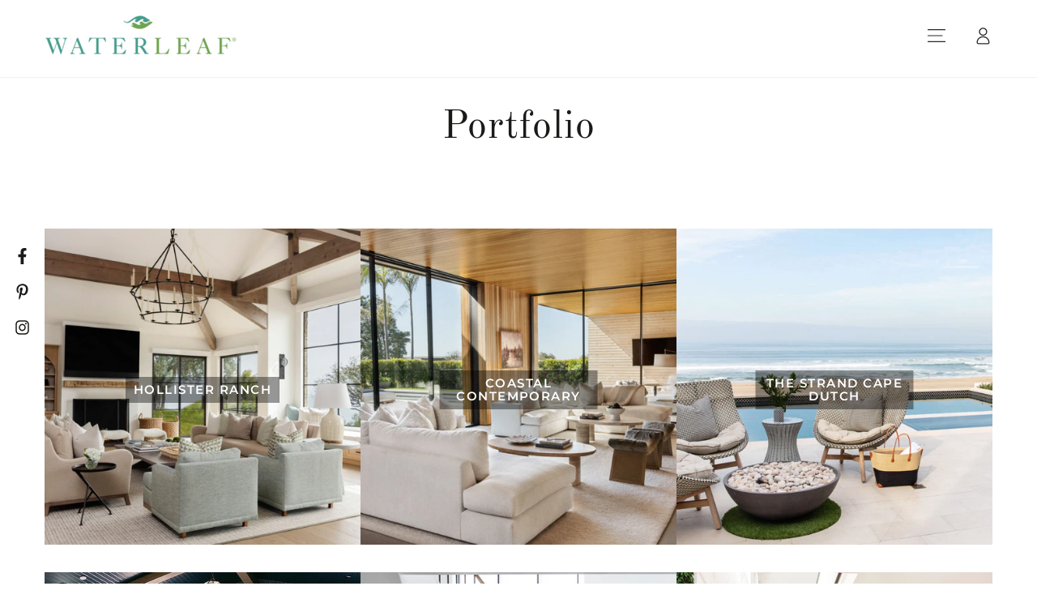

--- FILE ---
content_type: text/html; charset=utf-8
request_url: https://www.waterleafinteriors.com/pages/portfolio-services
body_size: 26756
content:
<!doctype html>
<html class="no-js" lang="en">
  <head>
    <meta charset="utf-8">
    <meta http-equiv="X-UA-Compatible" content="IE=edge">
    <meta name="viewport" content="width=device-width,initial-scale=1">
    <meta name="theme-color" content="">
    <link rel="canonical" href="https://www.waterleafinteriors.com/pages/portfolio-services">
    <link rel="preconnect" href="https://cdn.shopify.com" crossorigin><link rel="icon" type="image/png" href="//www.waterleafinteriors.com/cdn/shop/files/favicon.png?crop=center&height=32&v=1696442479&width=32"><link rel="preconnect" href="https://fonts.shopifycdn.com" crossorigin><title>
      Portfolio
 &ndash; Waterleaf Interiors</title><meta name="description" content="View the Waterleaf Interiors project archive.">

<meta property="og:site_name" content="Waterleaf Interiors">
<meta property="og:url" content="https://www.waterleafinteriors.com/pages/portfolio-services">
<meta property="og:title" content="Portfolio">
<meta property="og:type" content="website">
<meta property="og:description" content="View the Waterleaf Interiors project archive."><meta property="og:image" content="http://www.waterleafinteriors.com/cdn/shop/files/waterleaf-store-front.png?v=1695669104">
  <meta property="og:image:secure_url" content="https://www.waterleafinteriors.com/cdn/shop/files/waterleaf-store-front.png?v=1695669104">
  <meta property="og:image:width" content="1792">
  <meta property="og:image:height" content="1419"><meta name="twitter:card" content="summary_large_image">
<meta name="twitter:title" content="Portfolio">
<meta name="twitter:description" content="View the Waterleaf Interiors project archive.">


    <script async crossorigin fetchpriority="high" src="/cdn/shopifycloud/importmap-polyfill/es-modules-shim.2.4.0.js"></script>
<script type="importmap">
      {
        "imports": {
          "mdl-scrollsnap": "//www.waterleafinteriors.com/cdn/shop/t/8/assets/scrollsnap.js?v=170600829773392310311750517299"
        }
      }
    </script>

    <script src="//www.waterleafinteriors.com/cdn/shop/t/8/assets/vendor-v4.js" defer="defer"></script>
    <script src="//www.waterleafinteriors.com/cdn/shop/t/8/assets/pubsub.js?v=64530984355039965911750517301" defer="defer"></script>
    <script src="//www.waterleafinteriors.com/cdn/shop/t/8/assets/global.js?v=181905490057203266951750517300" defer="defer"></script>
    <script src="//www.waterleafinteriors.com/cdn/shop/t/8/assets/modules-basis.js?v=7117348240208911571750517301" defer="defer"></script>

    <script>window.performance && window.performance.mark && window.performance.mark('shopify.content_for_header.start');</script><meta id="shopify-digital-wallet" name="shopify-digital-wallet" content="/9234112/digital_wallets/dialog">
<script async="async" src="/checkouts/internal/preloads.js?locale=en-US"></script>
<script id="shopify-features" type="application/json">{"accessToken":"2efd5f71cf8fa716274d4965f25f5508","betas":["rich-media-storefront-analytics"],"domain":"www.waterleafinteriors.com","predictiveSearch":true,"shopId":9234112,"locale":"en"}</script>
<script>var Shopify = Shopify || {};
Shopify.shop = "waterleaf-interiors-2.myshopify.com";
Shopify.locale = "en";
Shopify.currency = {"active":"USD","rate":"1.0"};
Shopify.country = "US";
Shopify.theme = {"name":"Updated copy of Updated copy of Be Yours","id":175817425060,"schema_name":"Be Yours","schema_version":"8.3.2","theme_store_id":1399,"role":"main"};
Shopify.theme.handle = "null";
Shopify.theme.style = {"id":null,"handle":null};
Shopify.cdnHost = "www.waterleafinteriors.com/cdn";
Shopify.routes = Shopify.routes || {};
Shopify.routes.root = "/";</script>
<script type="module">!function(o){(o.Shopify=o.Shopify||{}).modules=!0}(window);</script>
<script>!function(o){function n(){var o=[];function n(){o.push(Array.prototype.slice.apply(arguments))}return n.q=o,n}var t=o.Shopify=o.Shopify||{};t.loadFeatures=n(),t.autoloadFeatures=n()}(window);</script>
<script id="shop-js-analytics" type="application/json">{"pageType":"page"}</script>
<script defer="defer" async type="module" src="//www.waterleafinteriors.com/cdn/shopifycloud/shop-js/modules/v2/client.init-shop-cart-sync_WVOgQShq.en.esm.js"></script>
<script defer="defer" async type="module" src="//www.waterleafinteriors.com/cdn/shopifycloud/shop-js/modules/v2/chunk.common_C_13GLB1.esm.js"></script>
<script defer="defer" async type="module" src="//www.waterleafinteriors.com/cdn/shopifycloud/shop-js/modules/v2/chunk.modal_CLfMGd0m.esm.js"></script>
<script type="module">
  await import("//www.waterleafinteriors.com/cdn/shopifycloud/shop-js/modules/v2/client.init-shop-cart-sync_WVOgQShq.en.esm.js");
await import("//www.waterleafinteriors.com/cdn/shopifycloud/shop-js/modules/v2/chunk.common_C_13GLB1.esm.js");
await import("//www.waterleafinteriors.com/cdn/shopifycloud/shop-js/modules/v2/chunk.modal_CLfMGd0m.esm.js");

  window.Shopify.SignInWithShop?.initShopCartSync?.({"fedCMEnabled":true,"windoidEnabled":true});

</script>
<script>(function() {
  var isLoaded = false;
  function asyncLoad() {
    if (isLoaded) return;
    isLoaded = true;
    var urls = ["https:\/\/chimpstatic.com\/mcjs-connected\/js\/users\/07f76aaa46c80bc1b9427ff57\/da84fc329f8433885b89c4694.js?shop=waterleaf-interiors-2.myshopify.com"];
    for (var i = 0; i < urls.length; i++) {
      var s = document.createElement('script');
      s.type = 'text/javascript';
      s.async = true;
      s.src = urls[i];
      var x = document.getElementsByTagName('script')[0];
      x.parentNode.insertBefore(s, x);
    }
  };
  if(window.attachEvent) {
    window.attachEvent('onload', asyncLoad);
  } else {
    window.addEventListener('load', asyncLoad, false);
  }
})();</script>
<script id="__st">var __st={"a":9234112,"offset":-28800,"reqid":"03b69445-0c39-49bd-95a2-c826fc83ef0b-1769539681","pageurl":"www.waterleafinteriors.com\/pages\/portfolio-services","s":"pages-61188613","u":"32615d660b82","p":"page","rtyp":"page","rid":61188613};</script>
<script>window.ShopifyPaypalV4VisibilityTracking = true;</script>
<script id="captcha-bootstrap">!function(){'use strict';const t='contact',e='account',n='new_comment',o=[[t,t],['blogs',n],['comments',n],[t,'customer']],c=[[e,'customer_login'],[e,'guest_login'],[e,'recover_customer_password'],[e,'create_customer']],r=t=>t.map((([t,e])=>`form[action*='/${t}']:not([data-nocaptcha='true']) input[name='form_type'][value='${e}']`)).join(','),a=t=>()=>t?[...document.querySelectorAll(t)].map((t=>t.form)):[];function s(){const t=[...o],e=r(t);return a(e)}const i='password',u='form_key',d=['recaptcha-v3-token','g-recaptcha-response','h-captcha-response',i],f=()=>{try{return window.sessionStorage}catch{return}},m='__shopify_v',_=t=>t.elements[u];function p(t,e,n=!1){try{const o=window.sessionStorage,c=JSON.parse(o.getItem(e)),{data:r}=function(t){const{data:e,action:n}=t;return t[m]||n?{data:e,action:n}:{data:t,action:n}}(c);for(const[e,n]of Object.entries(r))t.elements[e]&&(t.elements[e].value=n);n&&o.removeItem(e)}catch(o){console.error('form repopulation failed',{error:o})}}const l='form_type',E='cptcha';function T(t){t.dataset[E]=!0}const w=window,h=w.document,L='Shopify',v='ce_forms',y='captcha';let A=!1;((t,e)=>{const n=(g='f06e6c50-85a8-45c8-87d0-21a2b65856fe',I='https://cdn.shopify.com/shopifycloud/storefront-forms-hcaptcha/ce_storefront_forms_captcha_hcaptcha.v1.5.2.iife.js',D={infoText:'Protected by hCaptcha',privacyText:'Privacy',termsText:'Terms'},(t,e,n)=>{const o=w[L][v],c=o.bindForm;if(c)return c(t,g,e,D).then(n);var r;o.q.push([[t,g,e,D],n]),r=I,A||(h.body.append(Object.assign(h.createElement('script'),{id:'captcha-provider',async:!0,src:r})),A=!0)});var g,I,D;w[L]=w[L]||{},w[L][v]=w[L][v]||{},w[L][v].q=[],w[L][y]=w[L][y]||{},w[L][y].protect=function(t,e){n(t,void 0,e),T(t)},Object.freeze(w[L][y]),function(t,e,n,w,h,L){const[v,y,A,g]=function(t,e,n){const i=e?o:[],u=t?c:[],d=[...i,...u],f=r(d),m=r(i),_=r(d.filter((([t,e])=>n.includes(e))));return[a(f),a(m),a(_),s()]}(w,h,L),I=t=>{const e=t.target;return e instanceof HTMLFormElement?e:e&&e.form},D=t=>v().includes(t);t.addEventListener('submit',(t=>{const e=I(t);if(!e)return;const n=D(e)&&!e.dataset.hcaptchaBound&&!e.dataset.recaptchaBound,o=_(e),c=g().includes(e)&&(!o||!o.value);(n||c)&&t.preventDefault(),c&&!n&&(function(t){try{if(!f())return;!function(t){const e=f();if(!e)return;const n=_(t);if(!n)return;const o=n.value;o&&e.removeItem(o)}(t);const e=Array.from(Array(32),(()=>Math.random().toString(36)[2])).join('');!function(t,e){_(t)||t.append(Object.assign(document.createElement('input'),{type:'hidden',name:u})),t.elements[u].value=e}(t,e),function(t,e){const n=f();if(!n)return;const o=[...t.querySelectorAll(`input[type='${i}']`)].map((({name:t})=>t)),c=[...d,...o],r={};for(const[a,s]of new FormData(t).entries())c.includes(a)||(r[a]=s);n.setItem(e,JSON.stringify({[m]:1,action:t.action,data:r}))}(t,e)}catch(e){console.error('failed to persist form',e)}}(e),e.submit())}));const S=(t,e)=>{t&&!t.dataset[E]&&(n(t,e.some((e=>e===t))),T(t))};for(const o of['focusin','change'])t.addEventListener(o,(t=>{const e=I(t);D(e)&&S(e,y())}));const B=e.get('form_key'),M=e.get(l),P=B&&M;t.addEventListener('DOMContentLoaded',(()=>{const t=y();if(P)for(const e of t)e.elements[l].value===M&&p(e,B);[...new Set([...A(),...v().filter((t=>'true'===t.dataset.shopifyCaptcha))])].forEach((e=>S(e,t)))}))}(h,new URLSearchParams(w.location.search),n,t,e,['guest_login'])})(!0,!0)}();</script>
<script integrity="sha256-4kQ18oKyAcykRKYeNunJcIwy7WH5gtpwJnB7kiuLZ1E=" data-source-attribution="shopify.loadfeatures" defer="defer" src="//www.waterleafinteriors.com/cdn/shopifycloud/storefront/assets/storefront/load_feature-a0a9edcb.js" crossorigin="anonymous"></script>
<script data-source-attribution="shopify.dynamic_checkout.dynamic.init">var Shopify=Shopify||{};Shopify.PaymentButton=Shopify.PaymentButton||{isStorefrontPortableWallets:!0,init:function(){window.Shopify.PaymentButton.init=function(){};var t=document.createElement("script");t.src="https://www.waterleafinteriors.com/cdn/shopifycloud/portable-wallets/latest/portable-wallets.en.js",t.type="module",document.head.appendChild(t)}};
</script>
<script data-source-attribution="shopify.dynamic_checkout.buyer_consent">
  function portableWalletsHideBuyerConsent(e){var t=document.getElementById("shopify-buyer-consent"),n=document.getElementById("shopify-subscription-policy-button");t&&n&&(t.classList.add("hidden"),t.setAttribute("aria-hidden","true"),n.removeEventListener("click",e))}function portableWalletsShowBuyerConsent(e){var t=document.getElementById("shopify-buyer-consent"),n=document.getElementById("shopify-subscription-policy-button");t&&n&&(t.classList.remove("hidden"),t.removeAttribute("aria-hidden"),n.addEventListener("click",e))}window.Shopify?.PaymentButton&&(window.Shopify.PaymentButton.hideBuyerConsent=portableWalletsHideBuyerConsent,window.Shopify.PaymentButton.showBuyerConsent=portableWalletsShowBuyerConsent);
</script>
<script data-source-attribution="shopify.dynamic_checkout.cart.bootstrap">document.addEventListener("DOMContentLoaded",(function(){function t(){return document.querySelector("shopify-accelerated-checkout-cart, shopify-accelerated-checkout")}if(t())Shopify.PaymentButton.init();else{new MutationObserver((function(e,n){t()&&(Shopify.PaymentButton.init(),n.disconnect())})).observe(document.body,{childList:!0,subtree:!0})}}));
</script>
<script id="sections-script" data-sections="header" defer="defer" src="//www.waterleafinteriors.com/cdn/shop/t/8/compiled_assets/scripts.js?v=766"></script>
<script>window.performance && window.performance.mark && window.performance.mark('shopify.content_for_header.end');</script>
<style data-shopify>@font-face {
  font-family: Montserrat;
  font-weight: 400;
  font-style: normal;
  font-display: swap;
  src: url("//www.waterleafinteriors.com/cdn/fonts/montserrat/montserrat_n4.81949fa0ac9fd2021e16436151e8eaa539321637.woff2") format("woff2"),
       url("//www.waterleafinteriors.com/cdn/fonts/montserrat/montserrat_n4.a6c632ca7b62da89c3594789ba828388aac693fe.woff") format("woff");
}

  @font-face {
  font-family: Montserrat;
  font-weight: 600;
  font-style: normal;
  font-display: swap;
  src: url("//www.waterleafinteriors.com/cdn/fonts/montserrat/montserrat_n6.1326b3e84230700ef15b3a29fb520639977513e0.woff2") format("woff2"),
       url("//www.waterleafinteriors.com/cdn/fonts/montserrat/montserrat_n6.652f051080eb14192330daceed8cd53dfdc5ead9.woff") format("woff");
}

  @font-face {
  font-family: Montserrat;
  font-weight: 400;
  font-style: italic;
  font-display: swap;
  src: url("//www.waterleafinteriors.com/cdn/fonts/montserrat/montserrat_i4.5a4ea298b4789e064f62a29aafc18d41f09ae59b.woff2") format("woff2"),
       url("//www.waterleafinteriors.com/cdn/fonts/montserrat/montserrat_i4.072b5869c5e0ed5b9d2021e4c2af132e16681ad2.woff") format("woff");
}

  @font-face {
  font-family: Montserrat;
  font-weight: 600;
  font-style: italic;
  font-display: swap;
  src: url("//www.waterleafinteriors.com/cdn/fonts/montserrat/montserrat_i6.e90155dd2f004112a61c0322d66d1f59dadfa84b.woff2") format("woff2"),
       url("//www.waterleafinteriors.com/cdn/fonts/montserrat/montserrat_i6.41470518d8e9d7f1bcdd29a447c2397e5393943f.woff") format("woff");
}

  @font-face {
  font-family: "Old Standard TT";
  font-weight: 400;
  font-style: normal;
  font-display: swap;
  src: url("//www.waterleafinteriors.com/cdn/fonts/old_standard_tt/oldstandardtt_n4.e4d0459aae47f231fcd882ba2c7aa365342610f8.woff2") format("woff2"),
       url("//www.waterleafinteriors.com/cdn/fonts/old_standard_tt/oldstandardtt_n4.ad7f749dd2bf2630a6bd1c3e678430fa94129426.woff") format("woff");
}

  

  :root {
    --font-body-family: Montserrat, sans-serif;
    --font-body-style: normal;
    --font-body-weight: 400;

    --font-heading-family: "Old Standard TT", serif;
    --font-heading-style: normal;
    --font-heading-weight: 400;

    --font-body-scale: 1.1;
    --font-heading-scale: 1.0909090909090908;

    --font-navigation-family: var(--font-subheading-family);
    --font-navigation-size: 15px;
    --font-navigation-weight: var(--font-subheading-weight);
    --font-button-family: var(--font-subheading-family);
    --font-button-size: 14px;
    --font-button-baseline: 0.2rem;
    --font-price-family: var(--font-heading-family);
    --font-price-scale: var(--font-heading-scale);

    --color-base-text: 33, 35, 38;
    --color-base-background: 255, 255, 255;
    --color-base-solid-button-labels: 255, 255, 255;
    --color-base-outline-button-labels: 26, 27, 24;
    --color-base-accent: 26, 27, 24;
    --color-base-heading: 26, 27, 24;
    --color-base-border: 210, 213, 217;
    --color-placeholder: 243, 243, 243;
    --color-overlay: 33, 35, 38;
    --color-keyboard-focus: 1, 94, 204;
    --color-shadow: 168, 232, 226;
    --shadow-opacity: 1;

    --color-background-dark: 235, 235, 235;
    --color-price: #1a1b18;
    --color-sale-price: #d72c0d;
    --color-sale-badge-background: #d72c0d;
    --color-reviews: #ffb503;
    --color-critical: #d72c0d;
    --color-success: #008060;
    --color-highlight: 255, 181, 3;

    --payment-terms-background-color: #ffffff;
    --page-width: 140rem;
    --page-width-margin: 0rem;

    --card-color-scheme: var(--color-placeholder);
    --card-text-alignment: left;
    --card-flex-alignment: flex-left;
    --card-image-padding: 0px;
    --card-border-width: 0px;
    --card-radius: 0px;
    --card-shadow-horizontal-offset: 0px;
    --card-shadow-vertical-offset: 0px;
    
    --button-radius: 0px;
    --button-border-width: 2px;
    --button-shadow-horizontal-offset: 0px;
    --button-shadow-vertical-offset: 0px;

    --spacing-sections-desktop: 0px;
    --spacing-sections-mobile: 0px;

    --gradient-free-ship-progress: linear-gradient(325deg,#F9423A 0,#F1E04D 100%);
    --gradient-free-ship-complete: linear-gradient(325deg, #049cff 0, #35ee7a 100%);

    --plabel-price-tag-color: #000000;
    --plabel-price-tag-background: #d1d5db;
    --plabel-price-tag-height: 2.5rem;

    --swatch-outline-color: #f4f6f8;
  }

  *,
  *::before,
  *::after {
    box-sizing: inherit;
  }

  html {
    box-sizing: border-box;
    font-size: calc(var(--font-body-scale) * 62.5%);
    height: 100%;
  }

  body {
    min-height: 100%;
    margin: 0;
    font-size: 1.5rem;
    letter-spacing: 0.06rem;
    line-height: calc(1 + 0.8 / var(--font-body-scale));
    font-family: var(--font-body-family);
    font-style: var(--font-body-style);
    font-weight: var(--font-body-weight);
  }

  @media screen and (min-width: 750px) {
    body {
      font-size: 1.6rem;
    }
  }</style><link href="//www.waterleafinteriors.com/cdn/shop/t/8/assets/base.css?v=41222393757698827881750775766" rel="stylesheet" type="text/css" media="all" /><script src="//ajax.googleapis.com/ajax/libs/jquery/1.11.0/jquery.min.js" type="text/javascript"></script>
      <script src="//www.waterleafinteriors.com/cdn/shop/t/8/assets/modernizr.min.js?v=21391054748206432451750517325" type="text/javascript"></script>
    
      <!-- BEGIN SHOPIFY GALLERY -->
      
      <link href="//www.waterleafinteriors.com/cdn/shop/t/8/assets/shopifygallery.css?v=125211256694940264941750517339" rel="stylesheet" type="text/css" media="all" />
      
      <script src="//www.waterleafinteriors.com/cdn/shop/t/8/assets/masonry.js?v=109323621299823546881750517325"></script>
      <script src="//www.waterleafinteriors.com/cdn/shop/t/8/assets/shopifygallery.js?v=171506249399204658591750517326"></script>
      <!-- END SHOPIFY GALLERY --> 
  
      <link href="//www.waterleafinteriors.com/cdn/shop/t/8/assets/waterleaf.css?v=162251238583474113371750624153" rel="stylesheet" type="text/css" media="all" />
<link rel="stylesheet" href="//www.waterleafinteriors.com/cdn/shop/t/8/assets/apps.css?v=58555770612562691921750517300" media="print" fetchpriority="low" onload="this.media='all'"><link rel="preload" as="font" href="//www.waterleafinteriors.com/cdn/fonts/montserrat/montserrat_n4.81949fa0ac9fd2021e16436151e8eaa539321637.woff2" type="font/woff2" crossorigin><link rel="preload" as="font" href="//www.waterleafinteriors.com/cdn/fonts/old_standard_tt/oldstandardtt_n4.e4d0459aae47f231fcd882ba2c7aa365342610f8.woff2" type="font/woff2" crossorigin><link rel="stylesheet" href="//www.waterleafinteriors.com/cdn/shop/t/8/assets/component-quick-view.css?v=161742497119562552051750517301" media="print" onload="this.media='all'"><link rel="stylesheet" href="//www.waterleafinteriors.com/cdn/shop/t/8/assets/component-color-swatches.css?v=147375175252346861151750517300" media="print" onload="this.media='all'"><script>
  document.documentElement.classList.replace('no-js', 'js');

  window.theme = window.theme || {};

  theme.routes = {
    root_url: '/',
    cart_url: '/cart',
    cart_add_url: '/cart/add',
    cart_change_url: '/cart/change',
    cart_update_url: '/cart/update',
    search_url: '/search',
    predictive_search_url: '/search/suggest'
  };

  theme.cartStrings = {
    error: `There was an error while updating your cart. Please try again.`,
    quantityError: `You can only add [quantity] of this item to your cart.`
  };

  theme.variantStrings = {
    addToCart: `Add to cart`,
    soldOut: `Sold out`,
    unavailable: `Unavailable`,
    preOrder: `Pre-order`
  };

  theme.accessibilityStrings = {
    imageAvailable: `Image [index] is now available in gallery view`,
    shareSuccess: `Link copied to clipboard!`,
    fillInAllLineItemPropertyRequiredFields: `Please fill in all required fields`
  }

  theme.dateStrings = {
    d: `D`,
    day: `Day`,
    days: `Days`,
    hour: `Hour`,
    hours: `Hours`,
    minute: `Min`,
    minutes: `Mins`,
    second: `Sec`,
    seconds: `Secs`
  };theme.shopSettings = {
    moneyFormat: "$ {{amount}}",
    isoCode: "USD",
    cartDrawer: false,
    currencyCode: false,
    giftwrapRate: 'product'
  };

  theme.settings = {
    themeName: 'Be Yours',
    themeVersion: '8.3.2',
    agencyId: ''
  };

  /*! (c) Andrea Giammarchi @webreflection ISC */
  !function(){"use strict";var e=function(e,t){var n=function(e){for(var t=0,n=e.length;t<n;t++)r(e[t])},r=function(e){var t=e.target,n=e.attributeName,r=e.oldValue;t.attributeChangedCallback(n,r,t.getAttribute(n))};return function(o,a){var l=o.constructor.observedAttributes;return l&&e(a).then((function(){new t(n).observe(o,{attributes:!0,attributeOldValue:!0,attributeFilter:l});for(var e=0,a=l.length;e<a;e++)o.hasAttribute(l[e])&&r({target:o,attributeName:l[e],oldValue:null})})),o}};function t(e,t){(null==t||t>e.length)&&(t=e.length);for(var n=0,r=new Array(t);n<t;n++)r[n]=e[n];return r}function n(e,n){var r="undefined"!=typeof Symbol&&e[Symbol.iterator]||e["@@iterator"];if(!r){if(Array.isArray(e)||(r=function(e,n){if(e){if("string"==typeof e)return t(e,n);var r=Object.prototype.toString.call(e).slice(8,-1);return"Object"===r&&e.constructor&&(r=e.constructor.name),"Map"===r||"Set"===r?Array.from(e):"Arguments"===r||/^(?:Ui|I)nt(?:8|16|32)(?:Clamped)?Array$/.test(r)?t(e,n):void 0}}(e))||n&&e&&"number"==typeof e.length){r&&(e=r);var o=0,a=function(){};return{s:a,n:function(){return o>=e.length?{done:!0}:{done:!1,value:e[o++]}},e:function(e){throw e},f:a}}throw new TypeError("Invalid attempt to iterate non-iterable instance.\nIn order to be iterable, non-array objects must have a [Symbol.iterator]() method.")}var l,i=!0,u=!1;return{s:function(){r=r.call(e)},n:function(){var e=r.next();return i=e.done,e},e:function(e){u=!0,l=e},f:function(){try{i||null==r.return||r.return()}finally{if(u)throw l}}}}
  /*! (c) Andrea Giammarchi - ISC */var r=!0,o=!1,a="querySelectorAll",l="querySelectorAll",i=self,u=i.document,c=i.Element,s=i.MutationObserver,f=i.Set,d=i.WeakMap,h=function(e){return l in e},v=[].filter,g=function(e){var t=new d,i=function(n,r){var o;if(r)for(var a,l=function(e){return e.matches||e.webkitMatchesSelector||e.msMatchesSelector}(n),i=0,u=p.length;i<u;i++)l.call(n,a=p[i])&&(t.has(n)||t.set(n,new f),(o=t.get(n)).has(a)||(o.add(a),e.handle(n,r,a)));else t.has(n)&&(o=t.get(n),t.delete(n),o.forEach((function(t){e.handle(n,r,t)})))},g=function(e){for(var t=!(arguments.length>1&&void 0!==arguments[1])||arguments[1],n=0,r=e.length;n<r;n++)i(e[n],t)},p=e.query,y=e.root||u,m=function(e){var t=arguments.length>1&&void 0!==arguments[1]?arguments[1]:document,l=arguments.length>2&&void 0!==arguments[2]?arguments[2]:MutationObserver,i=arguments.length>3&&void 0!==arguments[3]?arguments[3]:["*"],u=function t(o,l,i,u,c,s){var f,d=n(o);try{for(d.s();!(f=d.n()).done;){var h=f.value;(s||a in h)&&(c?i.has(h)||(i.add(h),u.delete(h),e(h,c)):u.has(h)||(u.add(h),i.delete(h),e(h,c)),s||t(h[a](l),l,i,u,c,r))}}catch(e){d.e(e)}finally{d.f()}},c=new l((function(e){if(i.length){var t,a=i.join(","),l=new Set,c=new Set,s=n(e);try{for(s.s();!(t=s.n()).done;){var f=t.value,d=f.addedNodes,h=f.removedNodes;u(h,a,l,c,o,o),u(d,a,l,c,r,o)}}catch(e){s.e(e)}finally{s.f()}}})),s=c.observe;return(c.observe=function(e){return s.call(c,e,{subtree:r,childList:r})})(t),c}(i,y,s,p),b=c.prototype.attachShadow;return b&&(c.prototype.attachShadow=function(e){var t=b.call(this,e);return m.observe(t),t}),p.length&&g(y[l](p)),{drop:function(e){for(var n=0,r=e.length;n<r;n++)t.delete(e[n])},flush:function(){for(var e=m.takeRecords(),t=0,n=e.length;t<n;t++)g(v.call(e[t].removedNodes,h),!1),g(v.call(e[t].addedNodes,h),!0)},observer:m,parse:g}},p=self,y=p.document,m=p.Map,b=p.MutationObserver,w=p.Object,E=p.Set,S=p.WeakMap,A=p.Element,M=p.HTMLElement,O=p.Node,N=p.Error,C=p.TypeError,T=p.Reflect,q=w.defineProperty,I=w.keys,D=w.getOwnPropertyNames,L=w.setPrototypeOf,P=!self.customElements,k=function(e){for(var t=I(e),n=[],r=t.length,o=0;o<r;o++)n[o]=e[t[o]],delete e[t[o]];return function(){for(var o=0;o<r;o++)e[t[o]]=n[o]}};if(P){var x=function(){var e=this.constructor;if(!$.has(e))throw new C("Illegal constructor");var t=$.get(e);if(W)return z(W,t);var n=H.call(y,t);return z(L(n,e.prototype),t)},H=y.createElement,$=new m,_=new m,j=new m,R=new m,V=[],U=g({query:V,handle:function(e,t,n){var r=j.get(n);if(t&&!r.isPrototypeOf(e)){var o=k(e);W=L(e,r);try{new r.constructor}finally{W=null,o()}}var a="".concat(t?"":"dis","connectedCallback");a in r&&e[a]()}}).parse,W=null,F=function(e){if(!_.has(e)){var t,n=new Promise((function(e){t=e}));_.set(e,{$:n,_:t})}return _.get(e).$},z=e(F,b);q(self,"customElements",{configurable:!0,value:{define:function(e,t){if(R.has(e))throw new N('the name "'.concat(e,'" has already been used with this registry'));$.set(t,e),j.set(e,t.prototype),R.set(e,t),V.push(e),F(e).then((function(){U(y.querySelectorAll(e))})),_.get(e)._(t)},get:function(e){return R.get(e)},whenDefined:F}}),q(x.prototype=M.prototype,"constructor",{value:x}),q(self,"HTMLElement",{configurable:!0,value:x}),q(y,"createElement",{configurable:!0,value:function(e,t){var n=t&&t.is,r=n?R.get(n):R.get(e);return r?new r:H.call(y,e)}}),"isConnected"in O.prototype||q(O.prototype,"isConnected",{configurable:!0,get:function(){return!(this.ownerDocument.compareDocumentPosition(this)&this.DOCUMENT_POSITION_DISCONNECTED)}})}else if(P=!self.customElements.get("extends-li"))try{var B=function e(){return self.Reflect.construct(HTMLLIElement,[],e)};B.prototype=HTMLLIElement.prototype;var G="extends-li";self.customElements.define("extends-li",B,{extends:"li"}),P=y.createElement("li",{is:G}).outerHTML.indexOf(G)<0;var J=self.customElements,K=J.get,Q=J.whenDefined;q(self.customElements,"whenDefined",{configurable:!0,value:function(e){var t=this;return Q.call(this,e).then((function(n){return n||K.call(t,e)}))}})}catch(e){}if(P){var X=function(e){var t=ae.get(e);ve(t.querySelectorAll(this),e.isConnected)},Y=self.customElements,Z=y.createElement,ee=Y.define,te=Y.get,ne=Y.upgrade,re=T||{construct:function(e){return e.call(this)}},oe=re.construct,ae=new S,le=new E,ie=new m,ue=new m,ce=new m,se=new m,fe=[],de=[],he=function(e){return se.get(e)||te.call(Y,e)},ve=g({query:de,handle:function(e,t,n){var r=ce.get(n);if(t&&!r.isPrototypeOf(e)){var o=k(e);be=L(e,r);try{new r.constructor}finally{be=null,o()}}var a="".concat(t?"":"dis","connectedCallback");a in r&&e[a]()}}).parse,ge=g({query:fe,handle:function(e,t){ae.has(e)&&(t?le.add(e):le.delete(e),de.length&&X.call(de,e))}}).parse,pe=A.prototype.attachShadow;pe&&(A.prototype.attachShadow=function(e){var t=pe.call(this,e);return ae.set(this,t),t});var ye=function(e){if(!ue.has(e)){var t,n=new Promise((function(e){t=e}));ue.set(e,{$:n,_:t})}return ue.get(e).$},me=e(ye,b),be=null;D(self).filter((function(e){return/^HTML.*Element$/.test(e)})).forEach((function(e){var t=self[e];function n(){var e=this.constructor;if(!ie.has(e))throw new C("Illegal constructor");var n=ie.get(e),r=n.is,o=n.tag;if(r){if(be)return me(be,r);var a=Z.call(y,o);return a.setAttribute("is",r),me(L(a,e.prototype),r)}return oe.call(this,t,[],e)}q(n.prototype=t.prototype,"constructor",{value:n}),q(self,e,{value:n})})),q(y,"createElement",{configurable:!0,value:function(e,t){var n=t&&t.is;if(n){var r=se.get(n);if(r&&ie.get(r).tag===e)return new r}var o=Z.call(y,e);return n&&o.setAttribute("is",n),o}}),q(Y,"get",{configurable:!0,value:he}),q(Y,"whenDefined",{configurable:!0,value:ye}),q(Y,"upgrade",{configurable:!0,value:function(e){var t=e.getAttribute("is");if(t){var n=se.get(t);if(n)return void me(L(e,n.prototype),t)}ne.call(Y,e)}}),q(Y,"define",{configurable:!0,value:function(e,t,n){if(he(e))throw new N("'".concat(e,"' has already been defined as a custom element"));var r,o=n&&n.extends;ie.set(t,o?{is:e,tag:o}:{is:"",tag:e}),o?(r="".concat(o,'[is="').concat(e,'"]'),ce.set(r,t.prototype),se.set(e,t),de.push(r)):(ee.apply(Y,arguments),fe.push(r=e)),ye(e).then((function(){o?(ve(y.querySelectorAll(r)),le.forEach(X,[r])):ge(y.querySelectorAll(r))})),ue.get(e)._(t)}})}}();
</script>
<link href="https://monorail-edge.shopifysvc.com" rel="dns-prefetch">
<script>(function(){if ("sendBeacon" in navigator && "performance" in window) {try {var session_token_from_headers = performance.getEntriesByType('navigation')[0].serverTiming.find(x => x.name == '_s').description;} catch {var session_token_from_headers = undefined;}var session_cookie_matches = document.cookie.match(/_shopify_s=([^;]*)/);var session_token_from_cookie = session_cookie_matches && session_cookie_matches.length === 2 ? session_cookie_matches[1] : "";var session_token = session_token_from_headers || session_token_from_cookie || "";function handle_abandonment_event(e) {var entries = performance.getEntries().filter(function(entry) {return /monorail-edge.shopifysvc.com/.test(entry.name);});if (!window.abandonment_tracked && entries.length === 0) {window.abandonment_tracked = true;var currentMs = Date.now();var navigation_start = performance.timing.navigationStart;var payload = {shop_id: 9234112,url: window.location.href,navigation_start,duration: currentMs - navigation_start,session_token,page_type: "page"};window.navigator.sendBeacon("https://monorail-edge.shopifysvc.com/v1/produce", JSON.stringify({schema_id: "online_store_buyer_site_abandonment/1.1",payload: payload,metadata: {event_created_at_ms: currentMs,event_sent_at_ms: currentMs}}));}}window.addEventListener('pagehide', handle_abandonment_event);}}());</script>
<script id="web-pixels-manager-setup">(function e(e,d,r,n,o){if(void 0===o&&(o={}),!Boolean(null===(a=null===(i=window.Shopify)||void 0===i?void 0:i.analytics)||void 0===a?void 0:a.replayQueue)){var i,a;window.Shopify=window.Shopify||{};var t=window.Shopify;t.analytics=t.analytics||{};var s=t.analytics;s.replayQueue=[],s.publish=function(e,d,r){return s.replayQueue.push([e,d,r]),!0};try{self.performance.mark("wpm:start")}catch(e){}var l=function(){var e={modern:/Edge?\/(1{2}[4-9]|1[2-9]\d|[2-9]\d{2}|\d{4,})\.\d+(\.\d+|)|Firefox\/(1{2}[4-9]|1[2-9]\d|[2-9]\d{2}|\d{4,})\.\d+(\.\d+|)|Chrom(ium|e)\/(9{2}|\d{3,})\.\d+(\.\d+|)|(Maci|X1{2}).+ Version\/(15\.\d+|(1[6-9]|[2-9]\d|\d{3,})\.\d+)([,.]\d+|)( \(\w+\)|)( Mobile\/\w+|) Safari\/|Chrome.+OPR\/(9{2}|\d{3,})\.\d+\.\d+|(CPU[ +]OS|iPhone[ +]OS|CPU[ +]iPhone|CPU IPhone OS|CPU iPad OS)[ +]+(15[._]\d+|(1[6-9]|[2-9]\d|\d{3,})[._]\d+)([._]\d+|)|Android:?[ /-](13[3-9]|1[4-9]\d|[2-9]\d{2}|\d{4,})(\.\d+|)(\.\d+|)|Android.+Firefox\/(13[5-9]|1[4-9]\d|[2-9]\d{2}|\d{4,})\.\d+(\.\d+|)|Android.+Chrom(ium|e)\/(13[3-9]|1[4-9]\d|[2-9]\d{2}|\d{4,})\.\d+(\.\d+|)|SamsungBrowser\/([2-9]\d|\d{3,})\.\d+/,legacy:/Edge?\/(1[6-9]|[2-9]\d|\d{3,})\.\d+(\.\d+|)|Firefox\/(5[4-9]|[6-9]\d|\d{3,})\.\d+(\.\d+|)|Chrom(ium|e)\/(5[1-9]|[6-9]\d|\d{3,})\.\d+(\.\d+|)([\d.]+$|.*Safari\/(?![\d.]+ Edge\/[\d.]+$))|(Maci|X1{2}).+ Version\/(10\.\d+|(1[1-9]|[2-9]\d|\d{3,})\.\d+)([,.]\d+|)( \(\w+\)|)( Mobile\/\w+|) Safari\/|Chrome.+OPR\/(3[89]|[4-9]\d|\d{3,})\.\d+\.\d+|(CPU[ +]OS|iPhone[ +]OS|CPU[ +]iPhone|CPU IPhone OS|CPU iPad OS)[ +]+(10[._]\d+|(1[1-9]|[2-9]\d|\d{3,})[._]\d+)([._]\d+|)|Android:?[ /-](13[3-9]|1[4-9]\d|[2-9]\d{2}|\d{4,})(\.\d+|)(\.\d+|)|Mobile Safari.+OPR\/([89]\d|\d{3,})\.\d+\.\d+|Android.+Firefox\/(13[5-9]|1[4-9]\d|[2-9]\d{2}|\d{4,})\.\d+(\.\d+|)|Android.+Chrom(ium|e)\/(13[3-9]|1[4-9]\d|[2-9]\d{2}|\d{4,})\.\d+(\.\d+|)|Android.+(UC? ?Browser|UCWEB|U3)[ /]?(15\.([5-9]|\d{2,})|(1[6-9]|[2-9]\d|\d{3,})\.\d+)\.\d+|SamsungBrowser\/(5\.\d+|([6-9]|\d{2,})\.\d+)|Android.+MQ{2}Browser\/(14(\.(9|\d{2,})|)|(1[5-9]|[2-9]\d|\d{3,})(\.\d+|))(\.\d+|)|K[Aa][Ii]OS\/(3\.\d+|([4-9]|\d{2,})\.\d+)(\.\d+|)/},d=e.modern,r=e.legacy,n=navigator.userAgent;return n.match(d)?"modern":n.match(r)?"legacy":"unknown"}(),u="modern"===l?"modern":"legacy",c=(null!=n?n:{modern:"",legacy:""})[u],f=function(e){return[e.baseUrl,"/wpm","/b",e.hashVersion,"modern"===e.buildTarget?"m":"l",".js"].join("")}({baseUrl:d,hashVersion:r,buildTarget:u}),m=function(e){var d=e.version,r=e.bundleTarget,n=e.surface,o=e.pageUrl,i=e.monorailEndpoint;return{emit:function(e){var a=e.status,t=e.errorMsg,s=(new Date).getTime(),l=JSON.stringify({metadata:{event_sent_at_ms:s},events:[{schema_id:"web_pixels_manager_load/3.1",payload:{version:d,bundle_target:r,page_url:o,status:a,surface:n,error_msg:t},metadata:{event_created_at_ms:s}}]});if(!i)return console&&console.warn&&console.warn("[Web Pixels Manager] No Monorail endpoint provided, skipping logging."),!1;try{return self.navigator.sendBeacon.bind(self.navigator)(i,l)}catch(e){}var u=new XMLHttpRequest;try{return u.open("POST",i,!0),u.setRequestHeader("Content-Type","text/plain"),u.send(l),!0}catch(e){return console&&console.warn&&console.warn("[Web Pixels Manager] Got an unhandled error while logging to Monorail."),!1}}}}({version:r,bundleTarget:l,surface:e.surface,pageUrl:self.location.href,monorailEndpoint:e.monorailEndpoint});try{o.browserTarget=l,function(e){var d=e.src,r=e.async,n=void 0===r||r,o=e.onload,i=e.onerror,a=e.sri,t=e.scriptDataAttributes,s=void 0===t?{}:t,l=document.createElement("script"),u=document.querySelector("head"),c=document.querySelector("body");if(l.async=n,l.src=d,a&&(l.integrity=a,l.crossOrigin="anonymous"),s)for(var f in s)if(Object.prototype.hasOwnProperty.call(s,f))try{l.dataset[f]=s[f]}catch(e){}if(o&&l.addEventListener("load",o),i&&l.addEventListener("error",i),u)u.appendChild(l);else{if(!c)throw new Error("Did not find a head or body element to append the script");c.appendChild(l)}}({src:f,async:!0,onload:function(){if(!function(){var e,d;return Boolean(null===(d=null===(e=window.Shopify)||void 0===e?void 0:e.analytics)||void 0===d?void 0:d.initialized)}()){var d=window.webPixelsManager.init(e)||void 0;if(d){var r=window.Shopify.analytics;r.replayQueue.forEach((function(e){var r=e[0],n=e[1],o=e[2];d.publishCustomEvent(r,n,o)})),r.replayQueue=[],r.publish=d.publishCustomEvent,r.visitor=d.visitor,r.initialized=!0}}},onerror:function(){return m.emit({status:"failed",errorMsg:"".concat(f," has failed to load")})},sri:function(e){var d=/^sha384-[A-Za-z0-9+/=]+$/;return"string"==typeof e&&d.test(e)}(c)?c:"",scriptDataAttributes:o}),m.emit({status:"loading"})}catch(e){m.emit({status:"failed",errorMsg:(null==e?void 0:e.message)||"Unknown error"})}}})({shopId: 9234112,storefrontBaseUrl: "https://www.waterleafinteriors.com",extensionsBaseUrl: "https://extensions.shopifycdn.com/cdn/shopifycloud/web-pixels-manager",monorailEndpoint: "https://monorail-edge.shopifysvc.com/unstable/produce_batch",surface: "storefront-renderer",enabledBetaFlags: ["2dca8a86"],webPixelsConfigList: [{"id":"shopify-app-pixel","configuration":"{}","eventPayloadVersion":"v1","runtimeContext":"STRICT","scriptVersion":"0450","apiClientId":"shopify-pixel","type":"APP","privacyPurposes":["ANALYTICS","MARKETING"]},{"id":"shopify-custom-pixel","eventPayloadVersion":"v1","runtimeContext":"LAX","scriptVersion":"0450","apiClientId":"shopify-pixel","type":"CUSTOM","privacyPurposes":["ANALYTICS","MARKETING"]}],isMerchantRequest: false,initData: {"shop":{"name":"Waterleaf Interiors","paymentSettings":{"currencyCode":"USD"},"myshopifyDomain":"waterleaf-interiors-2.myshopify.com","countryCode":"US","storefrontUrl":"https:\/\/www.waterleafinteriors.com"},"customer":null,"cart":null,"checkout":null,"productVariants":[],"purchasingCompany":null},},"https://www.waterleafinteriors.com/cdn","fcfee988w5aeb613cpc8e4bc33m6693e112",{"modern":"","legacy":""},{"shopId":"9234112","storefrontBaseUrl":"https:\/\/www.waterleafinteriors.com","extensionBaseUrl":"https:\/\/extensions.shopifycdn.com\/cdn\/shopifycloud\/web-pixels-manager","surface":"storefront-renderer","enabledBetaFlags":"[\"2dca8a86\"]","isMerchantRequest":"false","hashVersion":"fcfee988w5aeb613cpc8e4bc33m6693e112","publish":"custom","events":"[[\"page_viewed\",{}]]"});</script><script>
  window.ShopifyAnalytics = window.ShopifyAnalytics || {};
  window.ShopifyAnalytics.meta = window.ShopifyAnalytics.meta || {};
  window.ShopifyAnalytics.meta.currency = 'USD';
  var meta = {"page":{"pageType":"page","resourceType":"page","resourceId":61188613,"requestId":"03b69445-0c39-49bd-95a2-c826fc83ef0b-1769539681"}};
  for (var attr in meta) {
    window.ShopifyAnalytics.meta[attr] = meta[attr];
  }
</script>
<script class="analytics">
  (function () {
    var customDocumentWrite = function(content) {
      var jquery = null;

      if (window.jQuery) {
        jquery = window.jQuery;
      } else if (window.Checkout && window.Checkout.$) {
        jquery = window.Checkout.$;
      }

      if (jquery) {
        jquery('body').append(content);
      }
    };

    var hasLoggedConversion = function(token) {
      if (token) {
        return document.cookie.indexOf('loggedConversion=' + token) !== -1;
      }
      return false;
    }

    var setCookieIfConversion = function(token) {
      if (token) {
        var twoMonthsFromNow = new Date(Date.now());
        twoMonthsFromNow.setMonth(twoMonthsFromNow.getMonth() + 2);

        document.cookie = 'loggedConversion=' + token + '; expires=' + twoMonthsFromNow;
      }
    }

    var trekkie = window.ShopifyAnalytics.lib = window.trekkie = window.trekkie || [];
    if (trekkie.integrations) {
      return;
    }
    trekkie.methods = [
      'identify',
      'page',
      'ready',
      'track',
      'trackForm',
      'trackLink'
    ];
    trekkie.factory = function(method) {
      return function() {
        var args = Array.prototype.slice.call(arguments);
        args.unshift(method);
        trekkie.push(args);
        return trekkie;
      };
    };
    for (var i = 0; i < trekkie.methods.length; i++) {
      var key = trekkie.methods[i];
      trekkie[key] = trekkie.factory(key);
    }
    trekkie.load = function(config) {
      trekkie.config = config || {};
      trekkie.config.initialDocumentCookie = document.cookie;
      var first = document.getElementsByTagName('script')[0];
      var script = document.createElement('script');
      script.type = 'text/javascript';
      script.onerror = function(e) {
        var scriptFallback = document.createElement('script');
        scriptFallback.type = 'text/javascript';
        scriptFallback.onerror = function(error) {
                var Monorail = {
      produce: function produce(monorailDomain, schemaId, payload) {
        var currentMs = new Date().getTime();
        var event = {
          schema_id: schemaId,
          payload: payload,
          metadata: {
            event_created_at_ms: currentMs,
            event_sent_at_ms: currentMs
          }
        };
        return Monorail.sendRequest("https://" + monorailDomain + "/v1/produce", JSON.stringify(event));
      },
      sendRequest: function sendRequest(endpointUrl, payload) {
        // Try the sendBeacon API
        if (window && window.navigator && typeof window.navigator.sendBeacon === 'function' && typeof window.Blob === 'function' && !Monorail.isIos12()) {
          var blobData = new window.Blob([payload], {
            type: 'text/plain'
          });

          if (window.navigator.sendBeacon(endpointUrl, blobData)) {
            return true;
          } // sendBeacon was not successful

        } // XHR beacon

        var xhr = new XMLHttpRequest();

        try {
          xhr.open('POST', endpointUrl);
          xhr.setRequestHeader('Content-Type', 'text/plain');
          xhr.send(payload);
        } catch (e) {
          console.log(e);
        }

        return false;
      },
      isIos12: function isIos12() {
        return window.navigator.userAgent.lastIndexOf('iPhone; CPU iPhone OS 12_') !== -1 || window.navigator.userAgent.lastIndexOf('iPad; CPU OS 12_') !== -1;
      }
    };
    Monorail.produce('monorail-edge.shopifysvc.com',
      'trekkie_storefront_load_errors/1.1',
      {shop_id: 9234112,
      theme_id: 175817425060,
      app_name: "storefront",
      context_url: window.location.href,
      source_url: "//www.waterleafinteriors.com/cdn/s/trekkie.storefront.a804e9514e4efded663580eddd6991fcc12b5451.min.js"});

        };
        scriptFallback.async = true;
        scriptFallback.src = '//www.waterleafinteriors.com/cdn/s/trekkie.storefront.a804e9514e4efded663580eddd6991fcc12b5451.min.js';
        first.parentNode.insertBefore(scriptFallback, first);
      };
      script.async = true;
      script.src = '//www.waterleafinteriors.com/cdn/s/trekkie.storefront.a804e9514e4efded663580eddd6991fcc12b5451.min.js';
      first.parentNode.insertBefore(script, first);
    };
    trekkie.load(
      {"Trekkie":{"appName":"storefront","development":false,"defaultAttributes":{"shopId":9234112,"isMerchantRequest":null,"themeId":175817425060,"themeCityHash":"14134449243376945716","contentLanguage":"en","currency":"USD","eventMetadataId":"e8c8d57e-be61-4c23-909c-75af324ec4b4"},"isServerSideCookieWritingEnabled":true,"monorailRegion":"shop_domain","enabledBetaFlags":["65f19447"]},"Session Attribution":{},"S2S":{"facebookCapiEnabled":false,"source":"trekkie-storefront-renderer","apiClientId":580111}}
    );

    var loaded = false;
    trekkie.ready(function() {
      if (loaded) return;
      loaded = true;

      window.ShopifyAnalytics.lib = window.trekkie;

      var originalDocumentWrite = document.write;
      document.write = customDocumentWrite;
      try { window.ShopifyAnalytics.merchantGoogleAnalytics.call(this); } catch(error) {};
      document.write = originalDocumentWrite;

      window.ShopifyAnalytics.lib.page(null,{"pageType":"page","resourceType":"page","resourceId":61188613,"requestId":"03b69445-0c39-49bd-95a2-c826fc83ef0b-1769539681","shopifyEmitted":true});

      var match = window.location.pathname.match(/checkouts\/(.+)\/(thank_you|post_purchase)/)
      var token = match? match[1]: undefined;
      if (!hasLoggedConversion(token)) {
        setCookieIfConversion(token);
        
      }
    });


        var eventsListenerScript = document.createElement('script');
        eventsListenerScript.async = true;
        eventsListenerScript.src = "//www.waterleafinteriors.com/cdn/shopifycloud/storefront/assets/shop_events_listener-3da45d37.js";
        document.getElementsByTagName('head')[0].appendChild(eventsListenerScript);

})();</script>
<script
  defer
  src="https://www.waterleafinteriors.com/cdn/shopifycloud/perf-kit/shopify-perf-kit-3.0.4.min.js"
  data-application="storefront-renderer"
  data-shop-id="9234112"
  data-render-region="gcp-us-east1"
  data-page-type="page"
  data-theme-instance-id="175817425060"
  data-theme-name="Be Yours"
  data-theme-version="8.3.2"
  data-monorail-region="shop_domain"
  data-resource-timing-sampling-rate="10"
  data-shs="true"
  data-shs-beacon="true"
  data-shs-export-with-fetch="true"
  data-shs-logs-sample-rate="1"
  data-shs-beacon-endpoint="https://www.waterleafinteriors.com/api/collect"
></script>
</head>

  <body class="template-page" data-animate-image data-lazy-image data-price-superscript>
    <a class="skip-to-content-link button button--small visually-hidden" href="#MainContent">
      Skip to content
    </a>

    <style>.no-js .transition-cover{display:none}.transition-cover{display:flex;align-items:center;justify-content:center;position:fixed;top:0;left:0;height:100vh;width:100vw;background-color:rgb(var(--color-background));z-index:1000;pointer-events:none;transition-property:opacity,visibility;transition-duration:var(--duration-default);transition-timing-function:ease}.loading-bar{width:13rem;height:.2rem;border-radius:.2rem;background-color:rgb(var(--color-background-dark));position:relative;overflow:hidden}.loading-bar::after{content:"";height:100%;width:6.8rem;position:absolute;transform:translate(-3.4rem);background-color:rgb(var(--color-base-text));border-radius:.2rem;animation:initial-loading 1.5s ease infinite}@keyframes initial-loading{0%{transform:translate(-3.4rem)}50%{transform:translate(9.6rem)}to{transform:translate(-3.4rem)}}.loaded .transition-cover{opacity:0;visibility:hidden}.unloading .transition-cover{opacity:1;visibility:visible}.unloading.loaded .loading-bar{display:none}</style>
  <div class="transition-cover">
    <span class="loading-bar"></span>
  </div>

    <div class="transition-body">
      <!-- BEGIN sections: header-group -->
<div id="shopify-section-sections--24292336369828__header" class="shopify-section shopify-section-group-header-group shopify-section-header">
<style data-shopify>#shopify-section-sections--24292336369828__header {
    --section-padding-top: 12px;
    --section-padding-bottom: 12px;
    --image-logo-height: 48px;
    --gradient-header-background: #ffffff;
    --color-header-background: 255, 255, 255;
    --color-header-foreground: 40, 40, 40;
    --color-header-border: 210, 213, 217;
    --color-highlight: 255, 181, 3;
    --icon-weight: 1.1px;
  }</style><style>
  @media screen and (min-width: 750px) {
    #shopify-section-sections--24292336369828__header {
      --image-logo-height: 64px;
    }
  }header-drawer {
    display: block;
  }

  @media screen and (min-width: 990px) {
    header-drawer {
      display: none;
    }
  }

  .menu-drawer-container {
    display: flex;
    position: static;
  }

  .list-menu {
    list-style: none;
    padding: 0;
    margin: 0;
  }

  .list-menu--inline {
    display: inline-flex;
    flex-wrap: wrap;
    column-gap: 1.5rem;
  }

  .list-menu__item--link {
    text-decoration: none;
    padding-bottom: 1rem;
    padding-top: 1rem;
    line-height: calc(1 + 0.8 / var(--font-body-scale));
  }

  @media screen and (min-width: 750px) {
    .list-menu__item--link {
      padding-bottom: 0.5rem;
      padding-top: 0.5rem;
    }
  }

  .localization-form {
    padding-inline-start: 1.5rem;
    padding-inline-end: 1.5rem;
  }

  localization-form .localization-selector {
    background-color: transparent;
    box-shadow: none;
    padding: 1rem 0;
    height: auto;
    margin: 0;
    line-height: calc(1 + .8 / var(--font-body-scale));
    letter-spacing: .04rem;
  }

  .localization-form__select .icon-caret {
    width: 0.8rem;
    margin-inline-start: 1rem;
  }
</style>

<link rel="stylesheet" href="//www.waterleafinteriors.com/cdn/shop/t/8/assets/component-sticky-header.css?v=162331643638116400881750517300" media="print" onload="this.media='all'">
<link rel="stylesheet" href="//www.waterleafinteriors.com/cdn/shop/t/8/assets/component-list-menu.css?v=154923630017571300081750517300" media="print" onload="this.media='all'">
<link rel="stylesheet" href="//www.waterleafinteriors.com/cdn/shop/t/8/assets/component-search.css?v=44442862756793379551750517299" media="print" onload="this.media='all'">
<link rel="stylesheet" href="//www.waterleafinteriors.com/cdn/shop/t/8/assets/component-menu-drawer.css?v=128712385304760332891750525178" media="print" onload="this.media='all'">
<link rel="stylesheet" href="//www.waterleafinteriors.com/cdn/shop/t/8/assets/disclosure.css?v=170388319628845242881750517300" media="print" onload="this.media='all'"><noscript><link href="//www.waterleafinteriors.com/cdn/shop/t/8/assets/component-sticky-header.css?v=162331643638116400881750517300" rel="stylesheet" type="text/css" media="all" /></noscript>
<noscript><link href="//www.waterleafinteriors.com/cdn/shop/t/8/assets/component-list-menu.css?v=154923630017571300081750517300" rel="stylesheet" type="text/css" media="all" /></noscript>
<noscript><link href="//www.waterleafinteriors.com/cdn/shop/t/8/assets/component-search.css?v=44442862756793379551750517299" rel="stylesheet" type="text/css" media="all" /></noscript>
<noscript><link href="//www.waterleafinteriors.com/cdn/shop/t/8/assets/component-menu-dropdown.css?v=64964545695756522291750517301" rel="stylesheet" type="text/css" media="all" /></noscript>
<noscript><link href="//www.waterleafinteriors.com/cdn/shop/t/8/assets/component-menu-drawer.css?v=128712385304760332891750525178" rel="stylesheet" type="text/css" media="all" /></noscript>
<noscript><link href="//www.waterleafinteriors.com/cdn/shop/t/8/assets/disclosure.css?v=170388319628845242881750517300" rel="stylesheet" type="text/css" media="all" /></noscript>

<script src="//www.waterleafinteriors.com/cdn/shop/t/8/assets/search-modal.js?v=116111636907037380331750517299" defer="defer"></script><script src="//www.waterleafinteriors.com/cdn/shop/t/8/assets/cart-recommendations.js?v=16552775987070945481750517301" defer="defer"></script>
  <link rel="stylesheet" href="//www.waterleafinteriors.com/cdn/shop/t/8/assets/component-cart-recommendations.css?v=163579405092959948321750517299" media="print" onload="this.media='all'"><svg xmlns="http://www.w3.org/2000/svg" class="hidden">
    <symbol id="icon-cart" fill="none" viewbox="0 0 18 19">
      <path d="M3.09333 5.87954L16.2853 5.87945V5.87945C16.3948 5.8795 16.4836 5.96831 16.4836 6.07785V11.4909C16.4836 11.974 16.1363 12.389 15.6603 12.4714C11.3279 13.2209 9.49656 13.2033 5.25251 13.9258C4.68216 14.0229 4.14294 13.6285 4.0774 13.0537C3.77443 10.3963 2.99795 3.58502 2.88887 2.62142C2.75288 1.42015 0.905376 1.51528 0.283581 1.51478" stroke="currentColor"/>
      <path d="M13.3143 16.8554C13.3143 17.6005 13.9183 18.2045 14.6634 18.2045C15.4085 18.2045 16.0125 17.6005 16.0125 16.8554C16.0125 16.1104 15.4085 15.5063 14.6634 15.5063C13.9183 15.5063 13.3143 16.1104 13.3143 16.8554Z" fill="currentColor"/>
      <path d="M3.72831 16.8554C3.72831 17.6005 4.33233 18.2045 5.07741 18.2045C5.8225 18.2045 6.42651 17.6005 6.42651 16.8554C6.42651 16.1104 5.8225 15.5063 5.07741 15.5063C4.33233 15.5063 3.72831 16.1104 3.72831 16.8554Z" fill="currentColor"/>
    </symbol>
  <symbol id="icon-close" fill="none" viewBox="0 0 12 12">
    <path d="M1 1L11 11" stroke="currentColor" stroke-linecap="round" fill="none"/>
    <path d="M11 1L1 11" stroke="currentColor" stroke-linecap="round" fill="none"/>
  </symbol>
  <symbol id="icon-search" fill="none" viewBox="0 0 15 17">
    <circle cx="7.11113" cy="7.11113" r="6.56113" stroke="currentColor" fill="none"/>
    <path d="M11.078 12.3282L13.8878 16.0009" stroke="currentColor" stroke-linecap="round" fill="none"/>
  </symbol>
</svg><header-wrapper class="header-wrapper header-wrapper--border-bottom header-wrapper--uppercase">
  <header class="header header--off-canvas header--mobile-left header-section--padding">
    <div class="header__left"
    ></div><a href="/" class="header__heading-link focus-inset"><img srcset="//www.waterleafinteriors.com/cdn/shop/files/waterleaf-logo.png?height=48&v=1696447577 1x, //www.waterleafinteriors.com/cdn/shop/files/waterleaf-logo.png?height=96&v=1696447577 2x"
                src="//www.waterleafinteriors.com/cdn/shop/files/waterleaf-logo.png?height=48&v=1696447577"
                loading="lazy"
                width="450"
                height="121"
                alt="Waterleaf Interiors"
                class="header__heading-logo medium-hide large-up-hide"
              /><img srcset="//www.waterleafinteriors.com/cdn/shop/files/waterleaf-logo.png?height=64&v=1696447577 1x, //www.waterleafinteriors.com/cdn/shop/files/waterleaf-logo.png?height=128&v=1696447577 2x"
              src="//www.waterleafinteriors.com/cdn/shop/files/waterleaf-logo.png?height=64&v=1696447577"
              loading="lazy"
              width="450"
              height="121"
              alt="Waterleaf Interiors"
              class="header__heading-logo small-hide"
            /></a><nav class="header__inline-menu">
  <ul class="list-menu list-menu--inline" role="list"><li><dropdown-menu>
              <a href="/pages/portfolio-services" class="header__menu-item header__active-menu-item header__menu-item--top list-menu__item focus-inset" aria-current="page"><span class="label">Portfolio</span></a>
            </dropdown-menu></li><li><dropdown-menu>
              <a href="/pages/about" class="header__menu-item header__menu-item--top list-menu__item focus-inset"><span class="label">About</span></a>
            </dropdown-menu></li><li><dropdown-menu>
              <a href="/pages/visit-us" class="header__menu-item header__menu-item--top list-menu__item focus-inset"><span class="label">Studio</span></a>
            </dropdown-menu></li><li><dropdown-menu>
              <a href="https://waterleafhome.com/" class="header__menu-item header__menu-item--top list-menu__item focus-inset"><span class="label">Shop</span></a>
            </dropdown-menu></li><li><dropdown-menu>
              <a href="/pages/contact" class="header__menu-item header__menu-item--top list-menu__item focus-inset"><span class="label">Inquire</span></a>
            </dropdown-menu></li></ul>
</nav>
<div class="header__right"><header-drawer>
  <details class="menu-drawer-container">
    <summary class="header__icon header__icon--menu focus-inset" aria-label="Menu">
      <span class="header__icon header__icon--summary">
        <svg xmlns="http://www.w3.org/2000/svg" aria-hidden="true" focusable="false" class="icon icon-hamburger" fill="none" viewBox="0 0 32 32">
      <path d="M0 26.667h32M0 16h26.98M0 5.333h32" stroke="currentColor"/>
    </svg>
        <svg class="icon icon-close" aria-hidden="true" focusable="false">
          <use href="#icon-close"></use>
        </svg>
      </span>
    </summary>
    <div id="menu-drawer" class="menu-drawer motion-reduce" tabindex="-1">
      <div class="menu-drawer__inner-container">
        <div class="menu-drawer__navigation-container">
          <drawer-close-button class="header__icon header__icon--menu medium-hide large-up-hide" data-animate data-animate-delay-1>
            <svg class="icon icon-close" aria-hidden="true" focusable="false">
              <use href="#icon-close"></use>
            </svg>
          </drawer-close-button>
          <nav class="menu-drawer__navigation" data-animate data-animate-delay-1>
            <ul class="menu-drawer__menu list-menu" role="list"><li><a href="/pages/portfolio-services" class="menu-drawer__menu-item list-menu__itemfocus-inset menu-drawer__menu-item--active" aria-current="page">Portfolio</a></li><li><a href="/pages/about" class="menu-drawer__menu-item list-menu__itemfocus-inset">About</a></li><li><a href="/pages/visit-us" class="menu-drawer__menu-item list-menu__itemfocus-inset">Studio</a></li><li><a href="https://waterleafhome.com/" class="menu-drawer__menu-item list-menu__itemfocus-inset">Shop</a></li><li><a href="/pages/contact" class="menu-drawer__menu-item list-menu__itemfocus-inset">Inquire</a></li></ul>
          </nav><div class="menu-drawer__utility-links" data-animate data-animate-delay-1><a href="https://shopify.com/9234112/account?locale=en&region_country=US" class="menu-drawer__account link link-with-icon focus-inset">
                <svg xmlns="http://www.w3.org/2000/svg" aria-hidden="true" focusable="false" class="icon icon-account" fill="none" viewBox="0 0 14 18">
      <path d="M7.34497 10.0933C4.03126 10.0933 1.34497 12.611 1.34497 15.7169C1.34497 16.4934 1.97442 17.1228 2.75088 17.1228H11.9391C12.7155 17.1228 13.345 16.4934 13.345 15.7169C13.345 12.611 10.6587 10.0933 7.34497 10.0933Z" stroke="currentColor"/>
      <ellipse cx="7.34503" cy="5.02631" rx="3.63629" ry="3.51313" stroke="currentColor" stroke-linecap="square"/>
    </svg>
                <span class="label">Log in</span>
              </a><ul class="list list-social list-unstyled" role="list"><li class="list-social__item">
  <a target="_blank" rel="noopener" href="https://www.facebook.com/p/Waterleaf-Interiors-100050961596101/" class="list-social__link link link--text link-with-icon">
    <svg aria-hidden="true" focusable="false" class="icon icon-facebook" viewBox="0 0 320 512">
      <path fill="currentColor" d="M279.14 288l14.22-92.66h-88.91v-60.13c0-25.35 12.42-50.06 52.24-50.06h40.42V6.26S260.43 0 225.36 0c-73.22 0-121.08 44.38-121.08 124.72v70.62H22.89V288h81.39v224h100.17V288z"/>
    </svg>
    <span class="visually-hidden">Facebook</span>
  </a>
</li><li class="list-social__item">
    <a target="_blank" rel="noopener" href="https://www.pinterest.com/waterleafdesign/" class="list-social__link link link--text link-with-icon">
      <svg aria-hidden="true" focusable="false" class="icon icon-pinterest" viewBox="0 0 384 512">
      <path fill="currentColor" d="M204 6.5C101.4 6.5 0 74.9 0 185.6 0 256 39.6 296 63.6 296c9.9 0 15.6-27.6 15.6-35.4 0-9.3-23.7-29.1-23.7-67.8 0-80.4 61.2-137.4 140.4-137.4 68.1 0 118.5 38.7 118.5 109.8 0 53.1-21.3 152.7-90.3 152.7-24.9 0-46.2-18-46.2-43.8 0-37.8 26.4-74.4 26.4-113.4 0-66.2-93.9-54.2-93.9 25.8 0 16.8 2.1 35.4 9.6 50.7-13.8 59.4-42 147.9-42 209.1 0 18.9 2.7 37.5 4.5 56.4 3.4 3.8 1.7 3.4 6.9 1.5 50.4-69 48.6-82.5 71.4-172.8 12.3 23.4 44.1 36 69.3 36 106.2 0 153.9-103.5 153.9-196.8C384 71.3 298.2 6.5 204 6.5z"/>
    </svg>
      <span class="visually-hidden">Pinterest</span>
    </a>
  </li><li class="list-social__item">
    <a target="_blank" rel="noopener" href="https://www.instagram.com/waterleafinteriors/" class="list-social__link link link--text link-with-icon">
      <svg aria-hidden="true" focusable="false" class="icon icon-instagram" viewBox="0 0 448 512">
      <path fill="currentColor" d="M224.1 141c-63.6 0-114.9 51.3-114.9 114.9s51.3 114.9 114.9 114.9S339 319.5 339 255.9 287.7 141 224.1 141zm0 189.6c-41.1 0-74.7-33.5-74.7-74.7s33.5-74.7 74.7-74.7 74.7 33.5 74.7 74.7-33.6 74.7-74.7 74.7zm146.4-194.3c0 14.9-12 26.8-26.8 26.8-14.9 0-26.8-12-26.8-26.8s12-26.8 26.8-26.8 26.8 12 26.8 26.8zm76.1 27.2c-1.7-35.9-9.9-67.7-36.2-93.9-26.2-26.2-58-34.4-93.9-36.2-37-2.1-147.9-2.1-184.9 0-35.8 1.7-67.6 9.9-93.9 36.1s-34.4 58-36.2 93.9c-2.1 37-2.1 147.9 0 184.9 1.7 35.9 9.9 67.7 36.2 93.9s58 34.4 93.9 36.2c37 2.1 147.9 2.1 184.9 0 35.9-1.7 67.7-9.9 93.9-36.2 26.2-26.2 34.4-58 36.2-93.9 2.1-37 2.1-147.8 0-184.8zM398.8 388c-7.8 19.6-22.9 34.7-42.6 42.6-29.5 11.7-99.5 9-132.1 9s-102.7 2.6-132.1-9c-19.6-7.8-34.7-22.9-42.6-42.6-11.7-29.5-9-99.5-9-132.1s-2.6-102.7 9-132.1c7.8-19.6 22.9-34.7 42.6-42.6 29.5-11.7 99.5-9 132.1-9s102.7-2.6 132.1 9c19.6 7.8 34.7 22.9 42.6 42.6 11.7 29.5 9 99.5 9 132.1s2.7 102.7-9 132.1z"/>
    </svg>
      <span class="visually-hidden">Instagram</span>
    </a>
  </li></ul>
          </div>
        </div>
      </div>
    </div>
  </details>
</header-drawer><a href="https://shopify.com/9234112/account?locale=en&region_country=US" class="header__icon header__icon--account focus-inset small-hide">
          <svg xmlns="http://www.w3.org/2000/svg" aria-hidden="true" focusable="false" class="icon icon-account" fill="none" viewBox="0 0 14 18">
      <path d="M7.34497 10.0933C4.03126 10.0933 1.34497 12.611 1.34497 15.7169C1.34497 16.4934 1.97442 17.1228 2.75088 17.1228H11.9391C12.7155 17.1228 13.345 16.4934 13.345 15.7169C13.345 12.611 10.6587 10.0933 7.34497 10.0933Z" stroke="currentColor"/>
      <ellipse cx="7.34503" cy="5.02631" rx="3.63629" ry="3.51313" stroke="currentColor" stroke-linecap="square"/>
    </svg>
          <span class="visually-hidden">Log in</span>
        </a></div>
  </header>
  <span class="header-background"></span>
</header-wrapper>



<script type="application/ld+json">
  {
    "@context": "http://schema.org",
    "@type": "Organization",
    "name": "Waterleaf Interiors",
    
      "logo": "https:\/\/www.waterleafinteriors.com\/cdn\/shop\/files\/waterleaf-logo.png?v=1696447577\u0026width=450",
    
    "sameAs": [
      "https:\/\/www.facebook.com\/p\/Waterleaf-Interiors-100050961596101\/",
      "",
      "https:\/\/www.pinterest.com\/waterleafdesign\/",
      "https:\/\/www.instagram.com\/waterleafinteriors\/",
      "",
      "",
      "",
      "",
      ""
    ],
    "url": "https:\/\/www.waterleafinteriors.com\/pages\/portfolio-services"
  }
</script><script src="//www.waterleafinteriors.com/cdn/shop/t/8/assets/cart.js?v=85266363736866273331750517300" defer="defer"></script>
<script src="//www.waterleafinteriors.com/cdn/shop/t/8/assets/cart-drawer.js?v=73318223339746552881750517300" defer="defer"></script>
<script src="//www.waterleafinteriors.com/cdn/shop/t/8/assets/quantity-popover.js?v=128553846127506429101750517300" defer="defer"></script>
</div>
<!-- END sections: header-group -->

      <div class="transition-content">
        <main id="MainContent" class="content-for-layout focus-none shopify-section" role="main" tabindex="-1">
          <!-- /templates/page.services-portfolio.liquid -->

<link href="//www.waterleafinteriors.com/cdn/shop/t/8/assets/waterleaf-portfolio.css?v=21234670220604418551750517327" rel="stylesheet" type="text/css" media="all" />

<div class="page-width section--padding">
  <h1 class="page-title">
    Portfolio
  </h1>  
  
  <div class="rte">
    <div style="text-align: center;">
<span><span><br></span></span><span><br></span>
</div>
<div style="text-align: center;"></div>
  </div>

  <div class="iac-portfolio-wrapper">
    <div class="iac-collection-revert iac-revert-wrapper small--hide">
      <span>Back to All Projects</span> <img src="//www.waterleafinteriors.com/cdn/shop/t/8/assets/arrow-up.png?v=136653626503385345361750517324" alt="Up" />
    </div>    
    <div class="iac-collections iac-grid collection-list grid grid--1-col grid--2-col-tablet grid--3-col-desktop collection-list--3-items collection-list--contrast">
      
        
        <div class="iac-col grid__item large--one-third medium--one-half iac-collections-li show-image" attr-collection-id="485466439844">
          <span class="only-text">Hollister Ranch</span>
          <span class="text-n-image">
            <div class="picture-item">
              <img src="//www.waterleafinteriors.com/cdn/shop/collections/waterleaf-hollister-ranch-living-room_large.png?v=1695770353" />
              <div class="picture-item__details">
                <div class="picture-item__title">Hollister Ranch</div>
              </div>
            </div>
          </span>
        </div>
      
        
        <div class="iac-col grid__item large--one-third medium--one-half iac-collections-li show-image" attr-collection-id="485451169956">
          <span class="only-text">Coastal Contemporary</span>
          <span class="text-n-image">
            <div class="picture-item">
              <img src="//www.waterleafinteriors.com/cdn/shop/collections/waterleaf-living-room-beach-house_large.png?v=1695749484" />
              <div class="picture-item__details">
                <div class="picture-item__title">Coastal Contemporary</div>
              </div>
            </div>
          </span>
        </div>
      
        
        <div class="iac-col grid__item large--one-third medium--one-half iac-collections-li show-image" attr-collection-id="485451006116">
          <span class="only-text">The Strand Cape Dutch</span>
          <span class="text-n-image">
            <div class="picture-item">
              <img src="//www.waterleafinteriors.com/cdn/shop/collections/waterleaf-strand-cape-dutch_large.png?v=1695770156" />
              <div class="picture-item__details">
                <div class="picture-item__title">The Strand Cape Dutch</div>
              </div>
            </div>
          </span>
        </div>
      
        
        <div class="iac-col grid__item large--one-third medium--one-half iac-collections-li show-image" attr-collection-id="495074345124">
          <span class="only-text">Coastal Brownstone</span>
          <span class="text-n-image">
            <div class="picture-item">
              <img src="//www.waterleafinteriors.com/cdn/shop/collections/DSC08061-2_large.jpg?v=1718049948" />
              <div class="picture-item__details">
                <div class="picture-item__title">Coastal Brownstone</div>
              </div>
            </div>
          </span>
        </div>
      
        
        <div class="iac-col grid__item large--one-third medium--one-half iac-collections-li show-image" attr-collection-id="485451071652">
          <span class="only-text">Cape Dutch Contemporary</span>
          <span class="text-n-image">
            <div class="picture-item">
              <img src="//www.waterleafinteriors.com/cdn/shop/collections/waterleaf-hermosa-beach-house-view_large.jpg?v=1695839424" />
              <div class="picture-item__details">
                <div class="picture-item__title">Cape Dutch Contemporary</div>
              </div>
            </div>
          </span>
        </div>
      
        
        <div class="iac-col grid__item large--one-third medium--one-half iac-collections-li show-image" attr-collection-id="485450875044">
          <span class="only-text">Coastal Paradise</span>
          <span class="text-n-image">
            <div class="picture-item">
              <img src="//www.waterleafinteriors.com/cdn/shop/collections/waterleaf-grand-entrance_large.png?v=1695769222" />
              <div class="picture-item__details">
                <div class="picture-item__title">Coastal Paradise</div>
              </div>
            </div>
          </span>
        </div>
      
        
        <div class="iac-col grid__item large--one-third medium--one-half iac-collections-li show-image" attr-collection-id="485451038884">
          <span class="only-text">Highview High Life</span>
          <span class="text-n-image">
            <div class="picture-item">
              <img src="//www.waterleafinteriors.com/cdn/shop/collections/waterleaf-highview-great-room_large.png?v=1746389500" />
              <div class="picture-item__details">
                <div class="picture-item__title">Highview High Life</div>
              </div>
            </div>
          </span>
        </div>
      
        
        <div class="iac-col grid__item large--one-third medium--one-half iac-collections-li show-image" attr-collection-id="485451104420">
          <span class="only-text">Vertical Views</span>
          <span class="text-n-image">
            <div class="picture-item">
              <img src="//www.waterleafinteriors.com/cdn/shop/collections/waterleaf-19th-street-view_large.png?v=1695770268" />
              <div class="picture-item__details">
                <div class="picture-item__title">Vertical Views</div>
              </div>
            </div>
          </span>
        </div>
      
        
        <div class="iac-col grid__item large--one-third medium--one-half iac-collections-li show-image" attr-collection-id="485451202724">
          <span class="only-text">Newport Beach Bay View</span>
          <span class="text-n-image">
            <div class="picture-item">
              <img src="//www.waterleafinteriors.com/cdn/shop/collections/waterleaf-cape-anover_large.png?v=1695835099" />
              <div class="picture-item__details">
                <div class="picture-item__title">Newport Beach Bay View</div>
              </div>
            </div>
          </span>
        </div>
      
        
        <div class="iac-col grid__item large--one-third medium--one-half iac-collections-li show-image" attr-collection-id="506176700580">
          <span class="only-text">Nantucket Escape</span>
          <span class="text-n-image">
            <div class="picture-item">
              <img src="//www.waterleafinteriors.com/cdn/shop/collections/XL_3F0A4356_copy_2_2_Large_0e95f908-4a84-4169-a2ad-eb514a4ebf90_large.jpg?v=1726700672" />
              <div class="picture-item__details">
                <div class="picture-item__title">Nantucket Escape</div>
              </div>
            </div>
          </span>
        </div>
      
        
        <div class="iac-col grid__item large--one-third medium--one-half iac-collections-li show-image" attr-collection-id="485466210468">
          <span class="only-text">Coastal Classic</span>
          <span class="text-n-image">
            <div class="picture-item">
              <img src="//www.waterleafinteriors.com/cdn/shop/collections/waterleaf-11th-street-beach-house_large.png?v=1709183902" />
              <div class="picture-item__details">
                <div class="picture-item__title">Coastal Classic</div>
              </div>
            </div>
          </span>
        </div>
      
        
        <div class="iac-col grid__item large--one-third medium--one-half iac-collections-li show-image" attr-collection-id="485458542756">
          <span class="only-text">Classic Contemporary</span>
          <span class="text-n-image">
            <div class="picture-item">
              <img src="//www.waterleafinteriors.com/cdn/shop/collections/Screenshot_2023-09-26_at_10.17.56_AM_large.png?v=1718049934" />
              <div class="picture-item__details">
                <div class="picture-item__title">Classic Contemporary</div>
              </div>
            </div>
          </span>
        </div>
      
        
        <div class="iac-col grid__item large--one-third medium--one-half iac-collections-li show-image" attr-collection-id="486161023140">
          <span class="only-text">Tree Section Charmer</span>
          <span class="text-n-image">
            <div class="picture-item">
              <img src="//www.waterleafinteriors.com/cdn/shop/collections/Screenshot_2023-10-17_at_5.56.02_PM_large.png?v=1697591038" />
              <div class="picture-item__details">
                <div class="picture-item__title">Tree Section Charmer</div>
              </div>
            </div>
          </span>
        </div>
      
    </div>    
    
    <div id="grid" class="row-fluid keep-ratio">
    
      
    
      
        
          <div id="gallerycontainer-485451071652-7304641151140" class="gallerycontainer" attr-collection-id="485451071652" attr-product-id="7304641151140">
                  
            <div class="galleryitem galleryitem1 picture-item">
              <a href="//www.waterleafinteriors.com/cdn/shop/files/3224HermosaAvePROOFS-018.jpg?v=1695839385" title="Cape Dutch Contemporary">
                <img src="//www.waterleafinteriors.com/cdn/shop/files/3224HermosaAvePROOFS-018_large.jpg?v=1695839385" />
              </a>
            </div>
                  
            <div class="galleryitem galleryitem1 picture-item">
              <a href="//www.waterleafinteriors.com/cdn/shop/files/3224HermosaAvePROOFS-022.jpg?v=1695839385" title="Cape Dutch Contemporary">
                <img src="//www.waterleafinteriors.com/cdn/shop/files/3224HermosaAvePROOFS-022_large.jpg?v=1695839385" />
              </a>
            </div>
                  
            <div class="galleryitem galleryitem1 picture-item">
              <a href="//www.waterleafinteriors.com/cdn/shop/files/3224HermosaAvePROOFS-036.jpg?v=1695839385" title="Cape Dutch Contemporary">
                <img src="//www.waterleafinteriors.com/cdn/shop/files/3224HermosaAvePROOFS-036_large.jpg?v=1695839385" />
              </a>
            </div>
                  
            <div class="galleryitem galleryitem1 picture-item">
              <a href="//www.waterleafinteriors.com/cdn/shop/files/3224HermosaAvePROOFS-037.jpg?v=1695839385" title="Cape Dutch Contemporary">
                <img src="//www.waterleafinteriors.com/cdn/shop/files/3224HermosaAvePROOFS-037_large.jpg?v=1695839385" />
              </a>
            </div>
                  
            <div class="galleryitem galleryitem1 picture-item">
              <a href="//www.waterleafinteriors.com/cdn/shop/files/3224HermosaAvePROOFS-040.jpg?v=1695839385" title="Cape Dutch Contemporary">
                <img src="//www.waterleafinteriors.com/cdn/shop/files/3224HermosaAvePROOFS-040_large.jpg?v=1695839385" />
              </a>
            </div>
                  
            <div class="galleryitem galleryitem1 picture-item">
              <a href="//www.waterleafinteriors.com/cdn/shop/files/3224HermosaAvePROOFS-025.jpg?v=1695839385" title="Cape Dutch Contemporary">
                <img src="//www.waterleafinteriors.com/cdn/shop/files/3224HermosaAvePROOFS-025_large.jpg?v=1695839385" />
              </a>
            </div>
                  
            <div class="galleryitem galleryitem1 picture-item">
              <a href="//www.waterleafinteriors.com/cdn/shop/files/3224HermosaAvePROOFS-048.jpg?v=1695750825" title="Cape Dutch Contemporary">
                <img src="//www.waterleafinteriors.com/cdn/shop/files/3224HermosaAvePROOFS-048_large.jpg?v=1695750825" />
              </a>
            </div>
                  
            <div class="galleryitem galleryitem1 picture-item">
              <a href="//www.waterleafinteriors.com/cdn/shop/files/3224HermosaAvePROOFS-0432.jpg?v=1695750825" title="Cape Dutch Contemporary">
                <img src="//www.waterleafinteriors.com/cdn/shop/files/3224HermosaAvePROOFS-0432_large.jpg?v=1695750825" />
              </a>
            </div>
                  
            <div class="galleryitem galleryitem1 picture-item">
              <a href="//www.waterleafinteriors.com/cdn/shop/files/3224HermosaAvePROOFS-0442.jpg?v=1695750825" title="Cape Dutch Contemporary">
                <img src="//www.waterleafinteriors.com/cdn/shop/files/3224HermosaAvePROOFS-0442_large.jpg?v=1695750825" />
              </a>
            </div>
                  
            <div class="galleryitem galleryitem1 picture-item">
              <a href="//www.waterleafinteriors.com/cdn/shop/files/3224HermosaAvePROOFS-047.jpg?v=1695750825" title="Cape Dutch Contemporary">
                <img src="//www.waterleafinteriors.com/cdn/shop/files/3224HermosaAvePROOFS-047_large.jpg?v=1695750825" />
              </a>
            </div>
                  
            <div class="galleryitem galleryitem1 picture-item">
              <a href="//www.waterleafinteriors.com/cdn/shop/files/3224HermosaAvePROOFS-011_1.jpg?v=1695750825" title="Cape Dutch Contemporary">
                <img src="//www.waterleafinteriors.com/cdn/shop/files/3224HermosaAvePROOFS-011_1_large.jpg?v=1695750825" />
              </a>
            </div>
                  
            <div class="galleryitem galleryitem1 picture-item">
              <a href="//www.waterleafinteriors.com/cdn/shop/files/3224HermosaAvePROOFS-005.jpg?v=1695750808" title="Cape Dutch Contemporary">
                <img src="//www.waterleafinteriors.com/cdn/shop/files/3224HermosaAvePROOFS-005_large.jpg?v=1695750808" />
              </a>
            </div>
          
          </div>
        
      
    
      
        
          <div id="gallerycontainer-485458542756-2800059397" class="gallerycontainer" attr-collection-id="485458542756" attr-product-id="2800059397">
                  
            <div class="galleryitem galleryitem1 picture-item">
              <a href="//www.waterleafinteriors.com/cdn/shop/files/I3fziLBQ.jpg?v=1696960068" title="Classic Contemporary">
                <img src="//www.waterleafinteriors.com/cdn/shop/files/I3fziLBQ_large.jpg?v=1696960068" />
              </a>
            </div>
                  
            <div class="galleryitem galleryitem1 picture-item">
              <a href="//www.waterleafinteriors.com/cdn/shop/files/tbK5Afka.jpg?v=1696960068" title="Classic Contemporary">
                <img src="//www.waterleafinteriors.com/cdn/shop/files/tbK5Afka_large.jpg?v=1696960068" />
              </a>
            </div>
                  
            <div class="galleryitem galleryitem1 picture-item">
              <a href="//www.waterleafinteriors.com/cdn/shop/files/yO6PHM7i.jpg?v=1696960068" title="Classic Contemporary">
                <img src="//www.waterleafinteriors.com/cdn/shop/files/yO6PHM7i_large.jpg?v=1696960068" />
              </a>
            </div>
                  
            <div class="galleryitem galleryitem1 picture-item">
              <a href="//www.waterleafinteriors.com/cdn/shop/files/255hywO8.jpg?v=1696960068" title="Classic Contemporary">
                <img src="//www.waterleafinteriors.com/cdn/shop/files/255hywO8_large.jpg?v=1696960068" />
              </a>
            </div>
                  
            <div class="galleryitem galleryitem1 picture-item">
              <a href="//www.waterleafinteriors.com/cdn/shop/files/A2UcHoJy.jpg?v=1696960068" title="Classic Contemporary">
                <img src="//www.waterleafinteriors.com/cdn/shop/files/A2UcHoJy_large.jpg?v=1696960068" />
              </a>
            </div>
                  
            <div class="galleryitem galleryitem1 picture-item">
              <a href="//www.waterleafinteriors.com/cdn/shop/files/jWIgfenB.jpg?v=1696960068" title="Classic Contemporary">
                <img src="//www.waterleafinteriors.com/cdn/shop/files/jWIgfenB_large.jpg?v=1696960068" />
              </a>
            </div>
                  
            <div class="galleryitem galleryitem1 picture-item">
              <a href="//www.waterleafinteriors.com/cdn/shop/files/U1A2Adn1.jpg?v=1696960068" title="Classic Contemporary">
                <img src="//www.waterleafinteriors.com/cdn/shop/files/U1A2Adn1_large.jpg?v=1696960068" />
              </a>
            </div>
                  
            <div class="galleryitem galleryitem1 picture-item">
              <a href="//www.waterleafinteriors.com/cdn/shop/files/vdVJ5Lp9.jpg?v=1696960068" title="Classic Contemporary">
                <img src="//www.waterleafinteriors.com/cdn/shop/files/vdVJ5Lp9_large.jpg?v=1696960068" />
              </a>
            </div>
                  
            <div class="galleryitem galleryitem1 picture-item">
              <a href="//www.waterleafinteriors.com/cdn/shop/files/EUw0h9w.jpg?v=1696960068" title="Classic Contemporary">
                <img src="//www.waterleafinteriors.com/cdn/shop/files/EUw0h9w_large.jpg?v=1696960068" />
              </a>
            </div>
                  
            <div class="galleryitem galleryitem1 picture-item">
              <a href="//www.waterleafinteriors.com/cdn/shop/files/2n6fsRlJ.jpg?v=1696960068" title="Classic Contemporary">
                <img src="//www.waterleafinteriors.com/cdn/shop/files/2n6fsRlJ_large.jpg?v=1696960068" />
              </a>
            </div>
                  
            <div class="galleryitem galleryitem1 picture-item">
              <a href="//www.waterleafinteriors.com/cdn/shop/files/2biY11WD.jpg?v=1696960068" title="Classic Contemporary">
                <img src="//www.waterleafinteriors.com/cdn/shop/files/2biY11WD_large.jpg?v=1696960068" />
              </a>
            </div>
                  
            <div class="galleryitem galleryitem1 picture-item">
              <a href="//www.waterleafinteriors.com/cdn/shop/files/1O3br88o.jpg?v=1696960068" title="Classic Contemporary">
                <img src="//www.waterleafinteriors.com/cdn/shop/files/1O3br88o_large.jpg?v=1696960068" />
              </a>
            </div>
          
          </div>
        
      
    
      
        
          <div id="gallerycontainer-495074345124-8439241998500" class="gallerycontainer" attr-collection-id="495074345124" attr-product-id="8439241998500">
                  
            <div class="galleryitem galleryitem1 picture-item">
              <a href="//www.waterleafinteriors.com/cdn/shop/files/Jill_Heroshot.png?v=1710449847" title="Coastal Brownstone">
                <img src="//www.waterleafinteriors.com/cdn/shop/files/Jill_Heroshot_large.png?v=1710449847" />
              </a>
            </div>
                  
            <div class="galleryitem galleryitem1 picture-item">
              <a href="//www.waterleafinteriors.com/cdn/shop/files/DSC08048.jpg?v=1710534516" title="Coastal Brownstone">
                <img src="//www.waterleafinteriors.com/cdn/shop/files/DSC08048_large.jpg?v=1710534516" />
              </a>
            </div>
                  
            <div class="galleryitem galleryitem1 picture-item">
              <a href="//www.waterleafinteriors.com/cdn/shop/files/WL_604_19thStMB-043.jpg?v=1710534516" title="Coastal Brownstone">
                <img src="//www.waterleafinteriors.com/cdn/shop/files/WL_604_19thStMB-043_large.jpg?v=1710534516" />
              </a>
            </div>
                  
            <div class="galleryitem galleryitem1 picture-item">
              <a href="//www.waterleafinteriors.com/cdn/shop/files/WL_604_19thStMB-032.jpg?v=1710534482" title="Coastal Brownstone">
                <img src="//www.waterleafinteriors.com/cdn/shop/files/WL_604_19thStMB-032_large.jpg?v=1710534482" />
              </a>
            </div>
                  
            <div class="galleryitem galleryitem1 picture-item">
              <a href="//www.waterleafinteriors.com/cdn/shop/files/WL_604_19thStMB-041.jpg?v=1710449847" title="Coastal Brownstone">
                <img src="//www.waterleafinteriors.com/cdn/shop/files/WL_604_19thStMB-041_large.jpg?v=1710449847" />
              </a>
            </div>
                  
            <div class="galleryitem galleryitem1 picture-item">
              <a href="//www.waterleafinteriors.com/cdn/shop/files/DSC09710.jpg?v=1710449847" title="Coastal Brownstone">
                <img src="//www.waterleafinteriors.com/cdn/shop/files/DSC09710_large.jpg?v=1710449847" />
              </a>
            </div>
                  
            <div class="galleryitem galleryitem1 picture-item">
              <a href="//www.waterleafinteriors.com/cdn/shop/files/DSC09769.jpg?v=1710449847" title="Coastal Brownstone">
                <img src="//www.waterleafinteriors.com/cdn/shop/files/DSC09769_large.jpg?v=1710449847" />
              </a>
            </div>
                  
            <div class="galleryitem galleryitem1 picture-item">
              <a href="//www.waterleafinteriors.com/cdn/shop/files/WL_604_19thStMB-035.jpg?v=1710449847" title="Coastal Brownstone">
                <img src="//www.waterleafinteriors.com/cdn/shop/files/WL_604_19thStMB-035_large.jpg?v=1710449847" />
              </a>
            </div>
                  
            <div class="galleryitem galleryitem1 picture-item">
              <a href="//www.waterleafinteriors.com/cdn/shop/files/WL_604_19thStMB-039.jpg?v=1710449847" title="Coastal Brownstone">
                <img src="//www.waterleafinteriors.com/cdn/shop/files/WL_604_19thStMB-039_large.jpg?v=1710449847" />
              </a>
            </div>
                  
            <div class="galleryitem galleryitem1 picture-item">
              <a href="//www.waterleafinteriors.com/cdn/shop/files/WL_604_19thStMB-007.jpg?v=1710449847" title="Coastal Brownstone">
                <img src="//www.waterleafinteriors.com/cdn/shop/files/WL_604_19thStMB-007_large.jpg?v=1710449847" />
              </a>
            </div>
                  
            <div class="galleryitem galleryitem1 picture-item">
              <a href="//www.waterleafinteriors.com/cdn/shop/files/WL_604_19thStMB-022.jpg?v=1746576275" title="Coastal Brownstone">
                <img src="//www.waterleafinteriors.com/cdn/shop/files/WL_604_19thStMB-022_large.jpg?v=1746576275" />
              </a>
            </div>
                  
            <div class="galleryitem galleryitem1 picture-item">
              <a href="//www.waterleafinteriors.com/cdn/shop/files/WL_604_19thStMB-020.jpg?v=1746576275" title="Coastal Brownstone">
                <img src="//www.waterleafinteriors.com/cdn/shop/files/WL_604_19thStMB-020_large.jpg?v=1746576275" />
              </a>
            </div>
                  
            <div class="galleryitem galleryitem1 picture-item">
              <a href="//www.waterleafinteriors.com/cdn/shop/files/WL_604_19thStMB-021.jpg?v=1746576275" title="Coastal Brownstone">
                <img src="//www.waterleafinteriors.com/cdn/shop/files/WL_604_19thStMB-021_large.jpg?v=1746576275" />
              </a>
            </div>
                  
            <div class="galleryitem galleryitem1 picture-item">
              <a href="//www.waterleafinteriors.com/cdn/shop/files/WL_604_19thStMB-009.jpg?v=1746576275" title="Coastal Brownstone">
                <img src="//www.waterleafinteriors.com/cdn/shop/files/WL_604_19thStMB-009_large.jpg?v=1746576275" />
              </a>
            </div>
                  
            <div class="galleryitem galleryitem1 picture-item">
              <a href="//www.waterleafinteriors.com/cdn/shop/files/WL_604_19thStMB-019.jpg?v=1746576275" title="Coastal Brownstone">
                <img src="//www.waterleafinteriors.com/cdn/shop/files/WL_604_19thStMB-019_large.jpg?v=1746576275" />
              </a>
            </div>
                  
            <div class="galleryitem galleryitem1 picture-item">
              <a href="//www.waterleafinteriors.com/cdn/shop/files/WL_604_19thStMB-025.jpg?v=1746576275" title="Coastal Brownstone">
                <img src="//www.waterleafinteriors.com/cdn/shop/files/WL_604_19thStMB-025_large.jpg?v=1746576275" />
              </a>
            </div>
                  
            <div class="galleryitem galleryitem1 picture-item">
              <a href="//www.waterleafinteriors.com/cdn/shop/files/WL_604_19thStMB-027.jpg?v=1746576275" title="Coastal Brownstone">
                <img src="//www.waterleafinteriors.com/cdn/shop/files/WL_604_19thStMB-027_large.jpg?v=1746576275" />
              </a>
            </div>
                  
            <div class="galleryitem galleryitem1 picture-item">
              <a href="//www.waterleafinteriors.com/cdn/shop/files/WL_604_19thStMB-033.jpg?v=1746576275" title="Coastal Brownstone">
                <img src="//www.waterleafinteriors.com/cdn/shop/files/WL_604_19thStMB-033_large.jpg?v=1746576275" />
              </a>
            </div>
                  
            <div class="galleryitem galleryitem1 picture-item">
              <a href="//www.waterleafinteriors.com/cdn/shop/files/WL_604_19thStMB-040.jpg?v=1746576275" title="Coastal Brownstone">
                <img src="//www.waterleafinteriors.com/cdn/shop/files/WL_604_19thStMB-040_large.jpg?v=1746576275" />
              </a>
            </div>
                  
            <div class="galleryitem galleryitem1 picture-item">
              <a href="//www.waterleafinteriors.com/cdn/shop/files/WL_604_19thStMB-005-2.jpg?v=1746576275" title="Coastal Brownstone">
                <img src="//www.waterleafinteriors.com/cdn/shop/files/WL_604_19thStMB-005-2_large.jpg?v=1746576275" />
              </a>
            </div>
                  
            <div class="galleryitem galleryitem1 picture-item">
              <a href="//www.waterleafinteriors.com/cdn/shop/files/DSC09731_039ece5d-565c-4636-bfcc-c0cc476aca7e.jpg?v=1746576275" title="Coastal Brownstone">
                <img src="//www.waterleafinteriors.com/cdn/shop/files/DSC09731_039ece5d-565c-4636-bfcc-c0cc476aca7e_large.jpg?v=1746576275" />
              </a>
            </div>
                  
            <div class="galleryitem galleryitem1 picture-item">
              <a href="//www.waterleafinteriors.com/cdn/shop/files/WL_604_19thStMB-001.jpg?v=1746576275" title="Coastal Brownstone">
                <img src="//www.waterleafinteriors.com/cdn/shop/files/WL_604_19thStMB-001_large.jpg?v=1746576275" />
              </a>
            </div>
                  
            <div class="galleryitem galleryitem1 picture-item">
              <a href="//www.waterleafinteriors.com/cdn/shop/files/DSC09758.jpg?v=1746576275" title="Coastal Brownstone">
                <img src="//www.waterleafinteriors.com/cdn/shop/files/DSC09758_large.jpg?v=1746576275" />
              </a>
            </div>
                  
            <div class="galleryitem galleryitem1 picture-item">
              <a href="//www.waterleafinteriors.com/cdn/shop/files/WL_604_19thStMB-004.jpg?v=1746576275" title="Coastal Brownstone">
                <img src="//www.waterleafinteriors.com/cdn/shop/files/WL_604_19thStMB-004_large.jpg?v=1746576275" />
              </a>
            </div>
          
          </div>
        
      
    
      
        
          <div id="gallerycontainer-485466210468-2849730501" class="gallerycontainer" attr-collection-id="485466210468" attr-product-id="2849730501">
                  
            <div class="galleryitem galleryitem1 picture-item">
              <a href="//www.waterleafinteriors.com/cdn/shop/files/beachhouse-2.jpg?v=1709179510" title="Coastal Classic">
                <img src="//www.waterleafinteriors.com/cdn/shop/files/beachhouse-2_large.jpg?v=1709179510" />
              </a>
            </div>
                  
            <div class="galleryitem galleryitem1 picture-item">
              <a href="//www.waterleafinteriors.com/cdn/shop/files/i-JFFfcFn-X3.jpg?v=1709179510" title="Coastal Classic">
                <img src="//www.waterleafinteriors.com/cdn/shop/files/i-JFFfcFn-X3_large.jpg?v=1709179510" />
              </a>
            </div>
                  
            <div class="galleryitem galleryitem1 picture-item">
              <a href="//www.waterleafinteriors.com/cdn/shop/files/i-bZVDRLz-X3.jpg?v=1746576752" title="Coastal Classic">
                <img src="//www.waterleafinteriors.com/cdn/shop/files/i-bZVDRLz-X3_large.jpg?v=1746576752" />
              </a>
            </div>
                  
            <div class="galleryitem galleryitem1 picture-item">
              <a href="//www.waterleafinteriors.com/cdn/shop/files/origin-8.jpg?v=1746576752" title="Coastal Classic">
                <img src="//www.waterleafinteriors.com/cdn/shop/files/origin-8_large.jpg?v=1746576752" />
              </a>
            </div>
                  
            <div class="galleryitem galleryitem1 picture-item">
              <a href="//www.waterleafinteriors.com/cdn/shop/files/i-8NV4SG9-X3.jpg?v=1746576752" title="Coastal Classic">
                <img src="//www.waterleafinteriors.com/cdn/shop/files/i-8NV4SG9-X3_large.jpg?v=1746576752" />
              </a>
            </div>
                  
            <div class="galleryitem galleryitem1 picture-item">
              <a href="//www.waterleafinteriors.com/cdn/shop/files/i-7g964kc-X3.jpg?v=1746576752" title="Coastal Classic">
                <img src="//www.waterleafinteriors.com/cdn/shop/files/i-7g964kc-X3_large.jpg?v=1746576752" />
              </a>
            </div>
                  
            <div class="galleryitem galleryitem1 picture-item">
              <a href="//www.waterleafinteriors.com/cdn/shop/files/i-MknQFbQ-X3.jpg?v=1746576752" title="Coastal Classic">
                <img src="//www.waterleafinteriors.com/cdn/shop/files/i-MknQFbQ-X3_large.jpg?v=1746576752" />
              </a>
            </div>
                  
            <div class="galleryitem galleryitem1 picture-item">
              <a href="//www.waterleafinteriors.com/cdn/shop/files/i-3BXZ8V4-X3.jpg?v=1746576752" title="Coastal Classic">
                <img src="//www.waterleafinteriors.com/cdn/shop/files/i-3BXZ8V4-X3_large.jpg?v=1746576752" />
              </a>
            </div>
                  
            <div class="galleryitem galleryitem1 picture-item">
              <a href="//www.waterleafinteriors.com/cdn/shop/files/i-vfjR5c7-X3.jpg?v=1696896925" title="Coastal Classic">
                <img src="//www.waterleafinteriors.com/cdn/shop/files/i-vfjR5c7-X3_large.jpg?v=1696896925" />
              </a>
            </div>
          
          </div>
        
      
    
      
        
          <div id="gallerycontainer-485451169956-8200859287716" class="gallerycontainer" attr-collection-id="485451169956" attr-product-id="8200859287716">
                  
            <div class="galleryitem galleryitem1 picture-item">
              <a href="//www.waterleafinteriors.com/cdn/shop/files/WL_1001_1stMB_017_RT3_web.jpg?v=1695673534" title="Coastal Contemporary">
                <img src="//www.waterleafinteriors.com/cdn/shop/files/WL_1001_1stMB_017_RT3_web_large.jpg?v=1695673534" />
              </a>
            </div>
                  
            <div class="galleryitem galleryitem1 picture-item">
              <a href="//www.waterleafinteriors.com/cdn/shop/files/WL_1001_1stMB_103_RT_web.jpg?v=1709315082" title="Coastal Contemporary">
                <img src="//www.waterleafinteriors.com/cdn/shop/files/WL_1001_1stMB_103_RT_web_large.jpg?v=1709315082" />
              </a>
            </div>
                  
            <div class="galleryitem galleryitem1 picture-item">
              <a href="//www.waterleafinteriors.com/cdn/shop/files/WL_1001_1stMB_032_RT3_web.jpg?v=1709315082" title="Coastal Contemporary">
                <img src="//www.waterleafinteriors.com/cdn/shop/files/WL_1001_1stMB_032_RT3_web_large.jpg?v=1709315082" />
              </a>
            </div>
                  
            <div class="galleryitem galleryitem1 picture-item">
              <a href="//www.waterleafinteriors.com/cdn/shop/files/WL_1001_1stMB_044_RT_web.jpg?v=1709315082" title="Coastal Contemporary">
                <img src="//www.waterleafinteriors.com/cdn/shop/files/WL_1001_1stMB_044_RT_web_large.jpg?v=1709315082" />
              </a>
            </div>
                  
            <div class="galleryitem galleryitem1 picture-item">
              <a href="//www.waterleafinteriors.com/cdn/shop/files/WL_1001_1stMB_049_RT2_web.jpg?v=1709315082" title="Coastal Contemporary">
                <img src="//www.waterleafinteriors.com/cdn/shop/files/WL_1001_1stMB_049_RT2_web_large.jpg?v=1709315082" />
              </a>
            </div>
                  
            <div class="galleryitem galleryitem1 picture-item">
              <a href="//www.waterleafinteriors.com/cdn/shop/files/WL_1001_1stMB_087_web.jpg?v=1709314973" title="Coastal Contemporary">
                <img src="//www.waterleafinteriors.com/cdn/shop/files/WL_1001_1stMB_087_web_large.jpg?v=1709314973" />
              </a>
            </div>
                  
            <div class="galleryitem galleryitem1 picture-item">
              <a href="//www.waterleafinteriors.com/cdn/shop/files/WL_1001_1stMB_001_RT_web.jpg?v=1746576102" title="Coastal Contemporary">
                <img src="//www.waterleafinteriors.com/cdn/shop/files/WL_1001_1stMB_001_RT_web_large.jpg?v=1746576102" />
              </a>
            </div>
                  
            <div class="galleryitem galleryitem1 picture-item">
              <a href="//www.waterleafinteriors.com/cdn/shop/files/WL_1001_1stMB_071_RT_web.jpg?v=1746576153" title="Coastal Contemporary">
                <img src="//www.waterleafinteriors.com/cdn/shop/files/WL_1001_1stMB_071_RT_web_large.jpg?v=1746576153" />
              </a>
            </div>
                  
            <div class="galleryitem galleryitem1 picture-item">
              <a href="//www.waterleafinteriors.com/cdn/shop/files/WL_1001_1stMB_072_web.jpg?v=1746576153" title="Coastal Contemporary">
                <img src="//www.waterleafinteriors.com/cdn/shop/files/WL_1001_1stMB_072_web_large.jpg?v=1746576153" />
              </a>
            </div>
                  
            <div class="galleryitem galleryitem1 picture-item">
              <a href="//www.waterleafinteriors.com/cdn/shop/files/WL_1001_1stMB_083_web.jpg?v=1746576153" title="Coastal Contemporary">
                <img src="//www.waterleafinteriors.com/cdn/shop/files/WL_1001_1stMB_083_web_large.jpg?v=1746576153" />
              </a>
            </div>
                  
            <div class="galleryitem galleryitem1 picture-item">
              <a href="//www.waterleafinteriors.com/cdn/shop/files/WL_1001_1stMB_102_web.jpg?v=1746576153" title="Coastal Contemporary">
                <img src="//www.waterleafinteriors.com/cdn/shop/files/WL_1001_1stMB_102_web_large.jpg?v=1746576153" />
              </a>
            </div>
                  
            <div class="galleryitem galleryitem1 picture-item">
              <a href="//www.waterleafinteriors.com/cdn/shop/files/WL_1001_1stMB_051_web.jpg?v=1746576153" title="Coastal Contemporary">
                <img src="//www.waterleafinteriors.com/cdn/shop/files/WL_1001_1stMB_051_web_large.jpg?v=1746576153" />
              </a>
            </div>
                  
            <div class="galleryitem galleryitem1 picture-item">
              <a href="//www.waterleafinteriors.com/cdn/shop/files/WL_1001_1stMB_070_web.jpg?v=1746576153" title="Coastal Contemporary">
                <img src="//www.waterleafinteriors.com/cdn/shop/files/WL_1001_1stMB_070_web_large.jpg?v=1746576153" />
              </a>
            </div>
          
          </div>
        
      
    
      
        
          <div id="gallerycontainer-485450875044-8252140650660" class="gallerycontainer" attr-collection-id="485450875044" attr-product-id="8252140650660">
                  
            <div class="galleryitem galleryitem1 picture-item">
              <a href="//www.waterleafinteriors.com/cdn/shop/files/waterleaf-grand-entrance.png?v=1695675285" title="Coastal Paradise">
                <img src="//www.waterleafinteriors.com/cdn/shop/files/waterleaf-grand-entrance_large.png?v=1695675285" />
              </a>
            </div>
                  
            <div class="galleryitem galleryitem1 picture-item">
              <a href="//www.waterleafinteriors.com/cdn/shop/files/MLkitUWk.jpg?v=1695848949" title="Coastal Paradise">
                <img src="//www.waterleafinteriors.com/cdn/shop/files/MLkitUWk_large.jpg?v=1695848949" />
              </a>
            </div>
                  
            <div class="galleryitem galleryitem1 picture-item">
              <a href="//www.waterleafinteriors.com/cdn/shop/files/waterleaf-family-space.png?v=1695848949" title="Coastal Paradise">
                <img src="//www.waterleafinteriors.com/cdn/shop/files/waterleaf-family-space_large.png?v=1695848949" />
              </a>
            </div>
                  
            <div class="galleryitem galleryitem1 picture-item">
              <a href="//www.waterleafinteriors.com/cdn/shop/files/Screenshot2023-09-27at1.57.33PM.png?v=1695848949" title="Coastal Paradise">
                <img src="//www.waterleafinteriors.com/cdn/shop/files/Screenshot2023-09-27at1.57.33PM_large.png?v=1695848949" />
              </a>
            </div>
                  
            <div class="galleryitem galleryitem1 picture-item">
              <a href="//www.waterleafinteriors.com/cdn/shop/files/waterleaf-living-room.png?v=1695848949" title="Coastal Paradise">
                <img src="//www.waterleafinteriors.com/cdn/shop/files/waterleaf-living-room_large.png?v=1695848949" />
              </a>
            </div>
                  
            <div class="galleryitem galleryitem1 picture-item">
              <a href="//www.waterleafinteriors.com/cdn/shop/files/waterleaf-family-room.png?v=1695848949" title="Coastal Paradise">
                <img src="//www.waterleafinteriors.com/cdn/shop/files/waterleaf-family-room_large.png?v=1695848949" />
              </a>
            </div>
                  
            <div class="galleryitem galleryitem1 picture-item">
              <a href="//www.waterleafinteriors.com/cdn/shop/files/waterleaf-bathroom.png?v=1695848949" title="Coastal Paradise">
                <img src="//www.waterleafinteriors.com/cdn/shop/files/waterleaf-bathroom_large.png?v=1695848949" />
              </a>
            </div>
                  
            <div class="galleryitem galleryitem1 picture-item">
              <a href="//www.waterleafinteriors.com/cdn/shop/files/waterleaf-bedroom_258bfd86-0976-4829-a65e-d76dcea3ee06.png?v=1695848949" title="Coastal Paradise">
                <img src="//www.waterleafinteriors.com/cdn/shop/files/waterleaf-bedroom_258bfd86-0976-4829-a65e-d76dcea3ee06_large.png?v=1695848949" />
              </a>
            </div>
                  
            <div class="galleryitem galleryitem1 picture-item">
              <a href="//www.waterleafinteriors.com/cdn/shop/files/waterleaf-mud-room.png?v=1695848949" title="Coastal Paradise">
                <img src="//www.waterleafinteriors.com/cdn/shop/files/waterleaf-mud-room_large.png?v=1695848949" />
              </a>
            </div>
                  
            <div class="galleryitem galleryitem1 picture-item">
              <a href="//www.waterleafinteriors.com/cdn/shop/files/waterleaf-kitchen.png?v=1695848949" title="Coastal Paradise">
                <img src="//www.waterleafinteriors.com/cdn/shop/files/waterleaf-kitchen_large.png?v=1695848949" />
              </a>
            </div>
                  
            <div class="galleryitem galleryitem1 picture-item">
              <a href="//www.waterleafinteriors.com/cdn/shop/files/iujcmqPA.jpg?v=1695848949" title="Coastal Paradise">
                <img src="//www.waterleafinteriors.com/cdn/shop/files/iujcmqPA_large.jpg?v=1695848949" />
              </a>
            </div>
                  
            <div class="galleryitem galleryitem1 picture-item">
              <a href="//www.waterleafinteriors.com/cdn/shop/files/Screenshot2023-09-27at2.00.01PM.png?v=1695848949" title="Coastal Paradise">
                <img src="//www.waterleafinteriors.com/cdn/shop/files/Screenshot2023-09-27at2.00.01PM_large.png?v=1695848949" />
              </a>
            </div>
                  
            <div class="galleryitem galleryitem1 picture-item">
              <a href="//www.waterleafinteriors.com/cdn/shop/files/Screenshot2023-09-27at2.01.13PM.png?v=1695848949" title="Coastal Paradise">
                <img src="//www.waterleafinteriors.com/cdn/shop/files/Screenshot2023-09-27at2.01.13PM_large.png?v=1695848949" />
              </a>
            </div>
                  
            <div class="galleryitem galleryitem1 picture-item">
              <a href="//www.waterleafinteriors.com/cdn/shop/files/Screenshot2023-09-27at2.02.28PM.png?v=1695848949" title="Coastal Paradise">
                <img src="//www.waterleafinteriors.com/cdn/shop/files/Screenshot2023-09-27at2.02.28PM_large.png?v=1695848949" />
              </a>
            </div>
                  
            <div class="galleryitem galleryitem1 picture-item">
              <a href="//www.waterleafinteriors.com/cdn/shop/files/nOL7Su7Q.jpg?v=1695848949" title="Coastal Paradise">
                <img src="//www.waterleafinteriors.com/cdn/shop/files/nOL7Su7Q_large.jpg?v=1695848949" />
              </a>
            </div>
                  
            <div class="galleryitem galleryitem1 picture-item">
              <a href="//www.waterleafinteriors.com/cdn/shop/files/Screenshot2023-09-27at2.01.53PM.png?v=1695848949" title="Coastal Paradise">
                <img src="//www.waterleafinteriors.com/cdn/shop/files/Screenshot2023-09-27at2.01.53PM_large.png?v=1695848949" />
              </a>
            </div>
                  
            <div class="galleryitem galleryitem1 picture-item">
              <a href="//www.waterleafinteriors.com/cdn/shop/files/waterleaf-garden.png?v=1695848949" title="Coastal Paradise">
                <img src="//www.waterleafinteriors.com/cdn/shop/files/waterleaf-garden_large.png?v=1695848949" />
              </a>
            </div>
          
          </div>
        
      
    
      
        
          <div id="gallerycontainer-84422853-2800310277" class="gallerycontainer" attr-collection-id="84422853" attr-product-id="2800310277">
                  
            <div class="galleryitem galleryitem1 picture-item">
              <a href="//www.waterleafinteriors.com/cdn/shop/products/waterleaf813_08.jpg?v=1695676291" title="Hermosa Avenue, Hermosa Beach">
                <img src="//www.waterleafinteriors.com/cdn/shop/products/waterleaf813_08_large.jpg?v=1695676291" />
              </a>
            </div>
                  
            <div class="galleryitem galleryitem1 picture-item">
              <a href="//www.waterleafinteriors.com/cdn/shop/products/waterleaf813_03_638aac55-78b3-4524-9488-101a978474c7.jpg?v=1695676291" title="Hermosa Avenue, Hermosa Beach">
                <img src="//www.waterleafinteriors.com/cdn/shop/products/waterleaf813_03_638aac55-78b3-4524-9488-101a978474c7_large.jpg?v=1695676291" />
              </a>
            </div>
                  
            <div class="galleryitem galleryitem1 picture-item">
              <a href="//www.waterleafinteriors.com/cdn/shop/products/waterleaf813_12.jpg?v=1695676291" title="Hermosa Avenue, Hermosa Beach">
                <img src="//www.waterleafinteriors.com/cdn/shop/products/waterleaf813_12_large.jpg?v=1695676291" />
              </a>
            </div>
                  
            <div class="galleryitem galleryitem1 picture-item">
              <a href="//www.waterleafinteriors.com/cdn/shop/products/waterleaf813_06_4da0660a-208e-40d3-a168-b9462218c711.jpg?v=1695676291" title="Hermosa Avenue, Hermosa Beach">
                <img src="//www.waterleafinteriors.com/cdn/shop/products/waterleaf813_06_4da0660a-208e-40d3-a168-b9462218c711_large.jpg?v=1695676291" />
              </a>
            </div>
                  
            <div class="galleryitem galleryitem1 picture-item">
              <a href="//www.waterleafinteriors.com/cdn/shop/products/waterleaf813_05_1c699c79-5a3d-442c-b008-8b3b8641a8a6.jpg?v=1695676291" title="Hermosa Avenue, Hermosa Beach">
                <img src="//www.waterleafinteriors.com/cdn/shop/products/waterleaf813_05_1c699c79-5a3d-442c-b008-8b3b8641a8a6_large.jpg?v=1695676291" />
              </a>
            </div>
                  
            <div class="galleryitem galleryitem1 picture-item">
              <a href="//www.waterleafinteriors.com/cdn/shop/products/waterleaf813_01_7ee8b9c1-ba71-441b-be86-e4269d06e239.jpg?v=1695676291" title="Hermosa Avenue, Hermosa Beach">
                <img src="//www.waterleafinteriors.com/cdn/shop/products/waterleaf813_01_7ee8b9c1-ba71-441b-be86-e4269d06e239_large.jpg?v=1695676291" />
              </a>
            </div>
                  
            <div class="galleryitem galleryitem1 picture-item">
              <a href="//www.waterleafinteriors.com/cdn/shop/products/waterleaf813_02_0f9012e1-1350-4070-b070-0530d3c5a019.jpg?v=1695676291" title="Hermosa Avenue, Hermosa Beach">
                <img src="//www.waterleafinteriors.com/cdn/shop/products/waterleaf813_02_0f9012e1-1350-4070-b070-0530d3c5a019_large.jpg?v=1695676291" />
              </a>
            </div>
                  
            <div class="galleryitem galleryitem1 picture-item">
              <a href="//www.waterleafinteriors.com/cdn/shop/products/waterleaf813_15.jpg?v=1695676291" title="Hermosa Avenue, Hermosa Beach">
                <img src="//www.waterleafinteriors.com/cdn/shop/products/waterleaf813_15_large.jpg?v=1695676291" />
              </a>
            </div>
                  
            <div class="galleryitem galleryitem1 picture-item">
              <a href="//www.waterleafinteriors.com/cdn/shop/products/waterleaf813_17.jpg?v=1695676291" title="Hermosa Avenue, Hermosa Beach">
                <img src="//www.waterleafinteriors.com/cdn/shop/products/waterleaf813_17_large.jpg?v=1695676291" />
              </a>
            </div>
                  
            <div class="galleryitem galleryitem1 picture-item">
              <a href="//www.waterleafinteriors.com/cdn/shop/products/waterleaf813_16.jpg?v=1695676291" title="Hermosa Avenue, Hermosa Beach">
                <img src="//www.waterleafinteriors.com/cdn/shop/products/waterleaf813_16_large.jpg?v=1695676291" />
              </a>
            </div>
                  
            <div class="galleryitem galleryitem1 picture-item">
              <a href="//www.waterleafinteriors.com/cdn/shop/products/waterleaf813_18.jpg?v=1447080697" title="Hermosa Avenue, Hermosa Beach">
                <img src="//www.waterleafinteriors.com/cdn/shop/products/waterleaf813_18_large.jpg?v=1447080697" />
              </a>
            </div>
                  
            <div class="galleryitem galleryitem1 picture-item">
              <a href="//www.waterleafinteriors.com/cdn/shop/products/waterleaf813_19.jpg?v=1447080697" title="Hermosa Avenue, Hermosa Beach">
                <img src="//www.waterleafinteriors.com/cdn/shop/products/waterleaf813_19_large.jpg?v=1447080697" />
              </a>
            </div>
          
          </div>
        
      
    
      
    
      
    
      
        
          <div id="gallerycontainer-153133637-2802280517" class="gallerycontainer" attr-collection-id="153133637" attr-product-id="2802280517">
                  
            <div class="galleryitem galleryitem1 picture-item">
              <a href="//www.waterleafinteriors.com/cdn/shop/products/waterleaf813_27.jpg?v=1447353177" title="Ninth Street, MB">
                <img src="//www.waterleafinteriors.com/cdn/shop/products/waterleaf813_27_large.jpg?v=1447353177" />
              </a>
            </div>
                  
            <div class="galleryitem galleryitem1 picture-item">
              <a href="//www.waterleafinteriors.com/cdn/shop/products/waterleaf813_22.jpg?v=1447353177" title="Ninth Street, MB">
                <img src="//www.waterleafinteriors.com/cdn/shop/products/waterleaf813_22_large.jpg?v=1447353177" />
              </a>
            </div>
                  
            <div class="galleryitem galleryitem1 picture-item">
              <a href="//www.waterleafinteriors.com/cdn/shop/products/waterleaf813_20.jpg?v=1447353177" title="Ninth Street, MB">
                <img src="//www.waterleafinteriors.com/cdn/shop/products/waterleaf813_20_large.jpg?v=1447353177" />
              </a>
            </div>
                  
            <div class="galleryitem galleryitem1 picture-item">
              <a href="//www.waterleafinteriors.com/cdn/shop/products/waterleaf813_21.jpg?v=1447353177" title="Ninth Street, MB">
                <img src="//www.waterleafinteriors.com/cdn/shop/products/waterleaf813_21_large.jpg?v=1447353177" />
              </a>
            </div>
                  
            <div class="galleryitem galleryitem1 picture-item">
              <a href="//www.waterleafinteriors.com/cdn/shop/products/waterleaf813_31.jpg?v=1447353177" title="Ninth Street, MB">
                <img src="//www.waterleafinteriors.com/cdn/shop/products/waterleaf813_31_large.jpg?v=1447353177" />
              </a>
            </div>
                  
            <div class="galleryitem galleryitem1 picture-item">
              <a href="//www.waterleafinteriors.com/cdn/shop/products/waterleaf813_28.jpg?v=1447353177" title="Ninth Street, MB">
                <img src="//www.waterleafinteriors.com/cdn/shop/products/waterleaf813_28_large.jpg?v=1447353177" />
              </a>
            </div>
                  
            <div class="galleryitem galleryitem1 picture-item">
              <a href="//www.waterleafinteriors.com/cdn/shop/products/waterleaf813_30.jpg?v=1447353177" title="Ninth Street, MB">
                <img src="//www.waterleafinteriors.com/cdn/shop/products/waterleaf813_30_large.jpg?v=1447353177" />
              </a>
            </div>
          
          </div>
        
      
    
      
    
      
        
          <div id="gallerycontainer-485451038884-7212045828260" class="gallerycontainer" attr-collection-id="485451038884" attr-product-id="7212045828260">
                  
            <div class="galleryitem galleryitem1 picture-item">
              <a href="//www.waterleafinteriors.com/cdn/shop/files/AMX75m3Z.jpg?v=1746389376" title="Highview High Life">
                <img src="//www.waterleafinteriors.com/cdn/shop/files/AMX75m3Z_large.jpg?v=1746389376" />
              </a>
            </div>
                  
            <div class="galleryitem galleryitem1 picture-item">
              <a href="//www.waterleafinteriors.com/cdn/shop/files/ZRZJRmMi.jpg?v=1746389376" title="Highview High Life">
                <img src="//www.waterleafinteriors.com/cdn/shop/files/ZRZJRmMi_large.jpg?v=1746389376" />
              </a>
            </div>
                  
            <div class="galleryitem galleryitem1 picture-item">
              <a href="//www.waterleafinteriors.com/cdn/shop/files/ejxyb4CY.jpg?v=1746389376" title="Highview High Life">
                <img src="//www.waterleafinteriors.com/cdn/shop/files/ejxyb4CY_large.jpg?v=1746389376" />
              </a>
            </div>
                  
            <div class="galleryitem galleryitem1 picture-item">
              <a href="//www.waterleafinteriors.com/cdn/shop/files/FTLXvYcK.jpg?v=1746389376" title="Highview High Life">
                <img src="//www.waterleafinteriors.com/cdn/shop/files/FTLXvYcK_large.jpg?v=1746389376" />
              </a>
            </div>
                  
            <div class="galleryitem galleryitem1 picture-item">
              <a href="//www.waterleafinteriors.com/cdn/shop/files/vy5jonYg.jpg?v=1746389376" title="Highview High Life">
                <img src="//www.waterleafinteriors.com/cdn/shop/files/vy5jonYg_large.jpg?v=1746389376" />
              </a>
            </div>
                  
            <div class="galleryitem galleryitem1 picture-item">
              <a href="//www.waterleafinteriors.com/cdn/shop/files/FxSXB098.jpg?v=1746389376" title="Highview High Life">
                <img src="//www.waterleafinteriors.com/cdn/shop/files/FxSXB098_large.jpg?v=1746389376" />
              </a>
            </div>
                  
            <div class="galleryitem galleryitem1 picture-item">
              <a href="//www.waterleafinteriors.com/cdn/shop/files/fZYqvuFJ.jpg?v=1746389376" title="Highview High Life">
                <img src="//www.waterleafinteriors.com/cdn/shop/files/fZYqvuFJ_large.jpg?v=1746389376" />
              </a>
            </div>
                  
            <div class="galleryitem galleryitem1 picture-item">
              <a href="//www.waterleafinteriors.com/cdn/shop/files/i4x72jTI.jpg?v=1746389376" title="Highview High Life">
                <img src="//www.waterleafinteriors.com/cdn/shop/files/i4x72jTI_large.jpg?v=1746389376" />
              </a>
            </div>
                  
            <div class="galleryitem galleryitem1 picture-item">
              <a href="//www.waterleafinteriors.com/cdn/shop/files/0cglZyN8.jpg?v=1696892117" title="Highview High Life">
                <img src="//www.waterleafinteriors.com/cdn/shop/files/0cglZyN8_large.jpg?v=1696892117" />
              </a>
            </div>
                  
            <div class="galleryitem galleryitem1 picture-item">
              <a href="//www.waterleafinteriors.com/cdn/shop/files/Pthg4n6V.jpg?v=1696892117" title="Highview High Life">
                <img src="//www.waterleafinteriors.com/cdn/shop/files/Pthg4n6V_large.jpg?v=1696892117" />
              </a>
            </div>
                  
            <div class="galleryitem galleryitem1 picture-item">
              <a href="//www.waterleafinteriors.com/cdn/shop/files/GlJXa87j.jpg?v=1696892117" title="Highview High Life">
                <img src="//www.waterleafinteriors.com/cdn/shop/files/GlJXa87j_large.jpg?v=1696892117" />
              </a>
            </div>
                  
            <div class="galleryitem galleryitem1 picture-item">
              <a href="//www.waterleafinteriors.com/cdn/shop/files/yoyne9-a.jpg?v=1696892117" title="Highview High Life">
                <img src="//www.waterleafinteriors.com/cdn/shop/files/yoyne9-a_large.jpg?v=1696892117" />
              </a>
            </div>
                  
            <div class="galleryitem galleryitem1 picture-item">
              <a href="//www.waterleafinteriors.com/cdn/shop/files/UiqBIITz.jpg?v=1696892117" title="Highview High Life">
                <img src="//www.waterleafinteriors.com/cdn/shop/files/UiqBIITz_large.jpg?v=1696892117" />
              </a>
            </div>
                  
            <div class="galleryitem galleryitem1 picture-item">
              <a href="//www.waterleafinteriors.com/cdn/shop/files/Screenshot2023-10-09at3.54.16PM.png?v=1696892117" title="Highview High Life">
                <img src="//www.waterleafinteriors.com/cdn/shop/files/Screenshot2023-10-09at3.54.16PM_large.png?v=1696892117" />
              </a>
            </div>
                  
            <div class="galleryitem galleryitem1 picture-item">
              <a href="//www.waterleafinteriors.com/cdn/shop/files/Screenshot2023-10-09at3.54.36PM.png?v=1696892117" title="Highview High Life">
                <img src="//www.waterleafinteriors.com/cdn/shop/files/Screenshot2023-10-09at3.54.36PM_large.png?v=1696892117" />
              </a>
            </div>
          
          </div>
        
      
    
      
        
          <div id="gallerycontainer-485466439844-8191164317860" class="gallerycontainer" attr-collection-id="485466439844" attr-product-id="8191164317860">
                  
            <div class="galleryitem galleryitem1 picture-item">
              <a href="//www.waterleafinteriors.com/cdn/shop/files/WL_121HollisterRanch_026_Large_335ae1de-c5c4-418d-8fa4-c2a8a1ce58bb.jpg?v=1683844480" title="Hollister Ranch">
                <img src="//www.waterleafinteriors.com/cdn/shop/files/WL_121HollisterRanch_026_Large_335ae1de-c5c4-418d-8fa4-c2a8a1ce58bb_large.jpg?v=1683844480" />
              </a>
            </div>
                  
            <div class="galleryitem galleryitem1 picture-item">
              <a href="//www.waterleafinteriors.com/cdn/shop/files/WL_121HollisterRanch_053_Large_a6bb404f-d0ef-4f9b-8205-fb10ab469266.jpg?v=1695767865" title="Hollister Ranch">
                <img src="//www.waterleafinteriors.com/cdn/shop/files/WL_121HollisterRanch_053_Large_a6bb404f-d0ef-4f9b-8205-fb10ab469266_large.jpg?v=1695767865" />
              </a>
            </div>
                  
            <div class="galleryitem galleryitem1 picture-item">
              <a href="//www.waterleafinteriors.com/cdn/shop/files/WL_121HollisterRanch_057_Large_c0e88441-2389-4c05-9a39-f8e98a172b1f.jpg?v=1695767865" title="Hollister Ranch">
                <img src="//www.waterleafinteriors.com/cdn/shop/files/WL_121HollisterRanch_057_Large_c0e88441-2389-4c05-9a39-f8e98a172b1f_large.jpg?v=1695767865" />
              </a>
            </div>
                  
            <div class="galleryitem galleryitem1 picture-item">
              <a href="//www.waterleafinteriors.com/cdn/shop/files/WL_121HollisterRanch_039_RT_Large_f18061f0-efbf-412d-8228-82d677f48f24.jpg?v=1695767865" title="Hollister Ranch">
                <img src="//www.waterleafinteriors.com/cdn/shop/files/WL_121HollisterRanch_039_RT_Large_f18061f0-efbf-412d-8228-82d677f48f24_large.jpg?v=1695767865" />
              </a>
            </div>
                  
            <div class="galleryitem galleryitem1 picture-item">
              <a href="//www.waterleafinteriors.com/cdn/shop/files/WL_121HollisterRanch_046_Large_32007829-2fe4-4e57-9793-787cfdbfa780.jpg?v=1709315320" title="Hollister Ranch">
                <img src="//www.waterleafinteriors.com/cdn/shop/files/WL_121HollisterRanch_046_Large_32007829-2fe4-4e57-9793-787cfdbfa780_large.jpg?v=1709315320" />
              </a>
            </div>
                  
            <div class="galleryitem galleryitem1 picture-item">
              <a href="//www.waterleafinteriors.com/cdn/shop/files/WL_121HollisterRanch_040_Large_6086b7d5-58e5-4e60-81b5-3a8fc99869ef.jpg?v=1709315320" title="Hollister Ranch">
                <img src="//www.waterleafinteriors.com/cdn/shop/files/WL_121HollisterRanch_040_Large_6086b7d5-58e5-4e60-81b5-3a8fc99869ef_large.jpg?v=1709315320" />
              </a>
            </div>
                  
            <div class="galleryitem galleryitem1 picture-item">
              <a href="//www.waterleafinteriors.com/cdn/shop/files/WL_121HollisterRanch_054_Large_8db7bad8-c1d3-4ce5-968b-4c842c7931a1.jpg?v=1709315314" title="Hollister Ranch">
                <img src="//www.waterleafinteriors.com/cdn/shop/files/WL_121HollisterRanch_054_Large_8db7bad8-c1d3-4ce5-968b-4c842c7931a1_large.jpg?v=1709315314" />
              </a>
            </div>
                  
            <div class="galleryitem galleryitem1 picture-item">
              <a href="//www.waterleafinteriors.com/cdn/shop/files/WL_121HollisterRanch_081_Large_63ca8ab1-f916-40b8-a0b5-3e33c25741fc.jpg?v=1709315314" title="Hollister Ranch">
                <img src="//www.waterleafinteriors.com/cdn/shop/files/WL_121HollisterRanch_081_Large_63ca8ab1-f916-40b8-a0b5-3e33c25741fc_large.jpg?v=1709315314" />
              </a>
            </div>
                  
            <div class="galleryitem galleryitem1 picture-item">
              <a href="//www.waterleafinteriors.com/cdn/shop/files/WL_121HollisterRanch_078_Large_ee64ff7e-8235-42ac-bc85-841c21a47609.jpg?v=1709315314" title="Hollister Ranch">
                <img src="//www.waterleafinteriors.com/cdn/shop/files/WL_121HollisterRanch_078_Large_ee64ff7e-8235-42ac-bc85-841c21a47609_large.jpg?v=1709315314" />
              </a>
            </div>
                  
            <div class="galleryitem galleryitem1 picture-item">
              <a href="//www.waterleafinteriors.com/cdn/shop/files/WL_121HollisterRanch_077_Large_410f6e38-4553-469d-87fe-5a254e46a955.jpg?v=1709315314" title="Hollister Ranch">
                <img src="//www.waterleafinteriors.com/cdn/shop/files/WL_121HollisterRanch_077_Large_410f6e38-4553-469d-87fe-5a254e46a955_large.jpg?v=1709315314" />
              </a>
            </div>
                  
            <div class="galleryitem galleryitem1 picture-item">
              <a href="//www.waterleafinteriors.com/cdn/shop/files/WL_121HollisterRanch_060_Large_d7f00dfc-381f-4bd3-be86-266c355f816e.jpg?v=1709315314" title="Hollister Ranch">
                <img src="//www.waterleafinteriors.com/cdn/shop/files/WL_121HollisterRanch_060_Large_d7f00dfc-381f-4bd3-be86-266c355f816e_large.jpg?v=1709315314" />
              </a>
            </div>
                  
            <div class="galleryitem galleryitem1 picture-item">
              <a href="//www.waterleafinteriors.com/cdn/shop/files/WL_121HollisterRanch_013_Large_aa18da67-d70c-427f-8ea4-7f6cf66b8040.jpg?v=1709315314" title="Hollister Ranch">
                <img src="//www.waterleafinteriors.com/cdn/shop/files/WL_121HollisterRanch_013_Large_aa18da67-d70c-427f-8ea4-7f6cf66b8040_large.jpg?v=1709315314" />
              </a>
            </div>
                  
            <div class="galleryitem galleryitem1 picture-item">
              <a href="//www.waterleafinteriors.com/cdn/shop/files/WL_121HollisterRanch_062_Large_2e2dcb9c-f03b-42ad-a9d3-c1997082a7d6.jpg?v=1709315314" title="Hollister Ranch">
                <img src="//www.waterleafinteriors.com/cdn/shop/files/WL_121HollisterRanch_062_Large_2e2dcb9c-f03b-42ad-a9d3-c1997082a7d6_large.jpg?v=1709315314" />
              </a>
            </div>
                  
            <div class="galleryitem galleryitem1 picture-item">
              <a href="//www.waterleafinteriors.com/cdn/shop/files/WL_121HollisterRanch_072_Large_17f18425-b413-4bba-b703-528d76861ecb.jpg?v=1709315314" title="Hollister Ranch">
                <img src="//www.waterleafinteriors.com/cdn/shop/files/WL_121HollisterRanch_072_Large_17f18425-b413-4bba-b703-528d76861ecb_large.jpg?v=1709315314" />
              </a>
            </div>
                  
            <div class="galleryitem galleryitem1 picture-item">
              <a href="//www.waterleafinteriors.com/cdn/shop/files/WL_121HollisterRanch_071_Large_23e33cde-a1df-41d8-972f-368e3cb10e5e.jpg?v=1709315314" title="Hollister Ranch">
                <img src="//www.waterleafinteriors.com/cdn/shop/files/WL_121HollisterRanch_071_Large_23e33cde-a1df-41d8-972f-368e3cb10e5e_large.jpg?v=1709315314" />
              </a>
            </div>
                  
            <div class="galleryitem galleryitem1 picture-item">
              <a href="//www.waterleafinteriors.com/cdn/shop/files/WL_121HollisterRanch_074_Large_9fdefffe-e1f9-4ece-a05b-7277bd4c14af.jpg?v=1709315314" title="Hollister Ranch">
                <img src="//www.waterleafinteriors.com/cdn/shop/files/WL_121HollisterRanch_074_Large_9fdefffe-e1f9-4ece-a05b-7277bd4c14af_large.jpg?v=1709315314" />
              </a>
            </div>
                  
            <div class="galleryitem galleryitem1 picture-item">
              <a href="//www.waterleafinteriors.com/cdn/shop/files/WL_121HollisterRanch_075_Large_ad0cf2c9-321a-4270-a55f-a4499c05f07b.jpg?v=1709315314" title="Hollister Ranch">
                <img src="//www.waterleafinteriors.com/cdn/shop/files/WL_121HollisterRanch_075_Large_ad0cf2c9-321a-4270-a55f-a4499c05f07b_large.jpg?v=1709315314" />
              </a>
            </div>
                  
            <div class="galleryitem galleryitem1 picture-item">
              <a href="//www.waterleafinteriors.com/cdn/shop/files/WL_121HollisterRanch_007_Large_61711969-368f-4ae5-b3ef-c98e5062cf52.jpg?v=1709315314" title="Hollister Ranch">
                <img src="//www.waterleafinteriors.com/cdn/shop/files/WL_121HollisterRanch_007_Large_61711969-368f-4ae5-b3ef-c98e5062cf52_large.jpg?v=1709315314" />
              </a>
            </div>
                  
            <div class="galleryitem galleryitem1 picture-item">
              <a href="//www.waterleafinteriors.com/cdn/shop/files/WL_121HollisterRanch_017_Large_e094d018-7d28-45c5-8c29-cc54b48efb89.jpg?v=1709315314" title="Hollister Ranch">
                <img src="//www.waterleafinteriors.com/cdn/shop/files/WL_121HollisterRanch_017_Large_e094d018-7d28-45c5-8c29-cc54b48efb89_large.jpg?v=1709315314" />
              </a>
            </div>
                  
            <div class="galleryitem galleryitem1 picture-item">
              <a href="//www.waterleafinteriors.com/cdn/shop/files/WL_121HollisterRanch_067_Large_55c139f8-342e-47ca-96a6-1e363185a048.jpg?v=1695767865" title="Hollister Ranch">
                <img src="//www.waterleafinteriors.com/cdn/shop/files/WL_121HollisterRanch_067_Large_55c139f8-342e-47ca-96a6-1e363185a048_large.jpg?v=1695767865" />
              </a>
            </div>
                  
            <div class="galleryitem galleryitem1 picture-item">
              <a href="//www.waterleafinteriors.com/cdn/shop/files/WL_121HollisterRanch_003_Large_0cad3bb8-805d-465b-997c-fd66b7fdd4af.jpg?v=1695767865" title="Hollister Ranch">
                <img src="//www.waterleafinteriors.com/cdn/shop/files/WL_121HollisterRanch_003_Large_0cad3bb8-805d-465b-997c-fd66b7fdd4af_large.jpg?v=1695767865" />
              </a>
            </div>
                  
            <div class="galleryitem galleryitem1 picture-item">
              <a href="//www.waterleafinteriors.com/cdn/shop/files/WL_121HollisterRanch_004_Large_ad57ae46-dc66-4349-a91a-7751fc101b72.jpg?v=1695767865" title="Hollister Ranch">
                <img src="//www.waterleafinteriors.com/cdn/shop/files/WL_121HollisterRanch_004_Large_ad57ae46-dc66-4349-a91a-7751fc101b72_large.jpg?v=1695767865" />
              </a>
            </div>
                  
            <div class="galleryitem galleryitem1 picture-item">
              <a href="//www.waterleafinteriors.com/cdn/shop/files/WL_121HollisterRanch_069_Large_040f86e3-a321-4134-b064-523aa3ca1fa9.jpg?v=1695767713" title="Hollister Ranch">
                <img src="//www.waterleafinteriors.com/cdn/shop/files/WL_121HollisterRanch_069_Large_040f86e3-a321-4134-b064-523aa3ca1fa9_large.jpg?v=1695767713" />
              </a>
            </div>
          
          </div>
        
      
    
      
        
          <div id="gallerycontainer-152393221-2849730501" class="gallerycontainer" attr-collection-id="152393221" attr-product-id="2849730501">
                  
            <div class="galleryitem galleryitem1 picture-item">
              <a href="//www.waterleafinteriors.com/cdn/shop/files/beachhouse-2.jpg?v=1709179510" title="Coastal Classic">
                <img src="//www.waterleafinteriors.com/cdn/shop/files/beachhouse-2_large.jpg?v=1709179510" />
              </a>
            </div>
                  
            <div class="galleryitem galleryitem1 picture-item">
              <a href="//www.waterleafinteriors.com/cdn/shop/files/i-JFFfcFn-X3.jpg?v=1709179510" title="Coastal Classic">
                <img src="//www.waterleafinteriors.com/cdn/shop/files/i-JFFfcFn-X3_large.jpg?v=1709179510" />
              </a>
            </div>
                  
            <div class="galleryitem galleryitem1 picture-item">
              <a href="//www.waterleafinteriors.com/cdn/shop/files/i-bZVDRLz-X3.jpg?v=1746576752" title="Coastal Classic">
                <img src="//www.waterleafinteriors.com/cdn/shop/files/i-bZVDRLz-X3_large.jpg?v=1746576752" />
              </a>
            </div>
                  
            <div class="galleryitem galleryitem1 picture-item">
              <a href="//www.waterleafinteriors.com/cdn/shop/files/origin-8.jpg?v=1746576752" title="Coastal Classic">
                <img src="//www.waterleafinteriors.com/cdn/shop/files/origin-8_large.jpg?v=1746576752" />
              </a>
            </div>
                  
            <div class="galleryitem galleryitem1 picture-item">
              <a href="//www.waterleafinteriors.com/cdn/shop/files/i-8NV4SG9-X3.jpg?v=1746576752" title="Coastal Classic">
                <img src="//www.waterleafinteriors.com/cdn/shop/files/i-8NV4SG9-X3_large.jpg?v=1746576752" />
              </a>
            </div>
                  
            <div class="galleryitem galleryitem1 picture-item">
              <a href="//www.waterleafinteriors.com/cdn/shop/files/i-7g964kc-X3.jpg?v=1746576752" title="Coastal Classic">
                <img src="//www.waterleafinteriors.com/cdn/shop/files/i-7g964kc-X3_large.jpg?v=1746576752" />
              </a>
            </div>
                  
            <div class="galleryitem galleryitem1 picture-item">
              <a href="//www.waterleafinteriors.com/cdn/shop/files/i-MknQFbQ-X3.jpg?v=1746576752" title="Coastal Classic">
                <img src="//www.waterleafinteriors.com/cdn/shop/files/i-MknQFbQ-X3_large.jpg?v=1746576752" />
              </a>
            </div>
                  
            <div class="galleryitem galleryitem1 picture-item">
              <a href="//www.waterleafinteriors.com/cdn/shop/files/i-3BXZ8V4-X3.jpg?v=1746576752" title="Coastal Classic">
                <img src="//www.waterleafinteriors.com/cdn/shop/files/i-3BXZ8V4-X3_large.jpg?v=1746576752" />
              </a>
            </div>
                  
            <div class="galleryitem galleryitem1 picture-item">
              <a href="//www.waterleafinteriors.com/cdn/shop/files/i-vfjR5c7-X3.jpg?v=1696896925" title="Coastal Classic">
                <img src="//www.waterleafinteriors.com/cdn/shop/files/i-vfjR5c7-X3_large.jpg?v=1696896925" />
              </a>
            </div>
          
          </div>
        
      
    
      
    
      
    
      
        
          <div id="gallerycontainer-506176700580-8796334850212" class="gallerycontainer" attr-collection-id="506176700580" attr-product-id="8796334850212">
                  
            <div class="galleryitem galleryitem1 picture-item">
              <a href="//www.waterleafinteriors.com/cdn/shop/files/XL_3F0A4463copy22Large.jpg?v=1726547085" title="Nantucket Escape">
                <img src="//www.waterleafinteriors.com/cdn/shop/files/XL_3F0A4463copy22Large_large.jpg?v=1726547085" />
              </a>
            </div>
                  
            <div class="galleryitem galleryitem1 picture-item">
              <a href="//www.waterleafinteriors.com/cdn/shop/files/XL_3F0A4323copy22Large.jpg?v=1726547085" title="Nantucket Escape">
                <img src="//www.waterleafinteriors.com/cdn/shop/files/XL_3F0A4323copy22Large_large.jpg?v=1726547085" />
              </a>
            </div>
                  
            <div class="galleryitem galleryitem1 picture-item">
              <a href="//www.waterleafinteriors.com/cdn/shop/files/XL_3F0A4319copy22Large.jpg?v=1726547085" title="Nantucket Escape">
                <img src="//www.waterleafinteriors.com/cdn/shop/files/XL_3F0A4319copy22Large_large.jpg?v=1726547085" />
              </a>
            </div>
                  
            <div class="galleryitem galleryitem1 picture-item">
              <a href="//www.waterleafinteriors.com/cdn/shop/files/XL_3F0A4434copy22Large.jpg?v=1726547085" title="Nantucket Escape">
                <img src="//www.waterleafinteriors.com/cdn/shop/files/XL_3F0A4434copy22Large_large.jpg?v=1726547085" />
              </a>
            </div>
                  
            <div class="galleryitem galleryitem1 picture-item">
              <a href="//www.waterleafinteriors.com/cdn/shop/files/XL_3F0A4393copy22Large.jpg?v=1726547086" title="Nantucket Escape">
                <img src="//www.waterleafinteriors.com/cdn/shop/files/XL_3F0A4393copy22Large_large.jpg?v=1726547086" />
              </a>
            </div>
                  
            <div class="galleryitem galleryitem1 picture-item">
              <a href="//www.waterleafinteriors.com/cdn/shop/files/XL_3F0A4356copy22Large.jpg?v=1726547085" title="Nantucket Escape">
                <img src="//www.waterleafinteriors.com/cdn/shop/files/XL_3F0A4356copy22Large_large.jpg?v=1726547085" />
              </a>
            </div>
                  
            <div class="galleryitem galleryitem1 picture-item">
              <a href="//www.waterleafinteriors.com/cdn/shop/files/XL_3F0A4376copy22Large.jpg?v=1746576687" title="Nantucket Escape">
                <img src="//www.waterleafinteriors.com/cdn/shop/files/XL_3F0A4376copy22Large_large.jpg?v=1746576687" />
              </a>
            </div>
                  
            <div class="galleryitem galleryitem1 picture-item">
              <a href="//www.waterleafinteriors.com/cdn/shop/files/XL_3F0A4382copy22Large.jpg?v=1746576687" title="Nantucket Escape">
                <img src="//www.waterleafinteriors.com/cdn/shop/files/XL_3F0A4382copy22Large_large.jpg?v=1746576687" />
              </a>
            </div>
                  
            <div class="galleryitem galleryitem1 picture-item">
              <a href="//www.waterleafinteriors.com/cdn/shop/files/XL_3F0A4304copy22Large.jpg?v=1726547086" title="Nantucket Escape">
                <img src="//www.waterleafinteriors.com/cdn/shop/files/XL_3F0A4304copy22Large_large.jpg?v=1726547086" />
              </a>
            </div>
                  
            <div class="galleryitem galleryitem1 picture-item">
              <a href="//www.waterleafinteriors.com/cdn/shop/files/XL_3F0A4256copy22Large.jpg?v=1726547086" title="Nantucket Escape">
                <img src="//www.waterleafinteriors.com/cdn/shop/files/XL_3F0A4256copy22Large_large.jpg?v=1726547086" />
              </a>
            </div>
                  
            <div class="galleryitem galleryitem1 picture-item">
              <a href="//www.waterleafinteriors.com/cdn/shop/files/XL_3F0A4250copy22Large.jpg?v=1726547085" title="Nantucket Escape">
                <img src="//www.waterleafinteriors.com/cdn/shop/files/XL_3F0A4250copy22Large_large.jpg?v=1726547085" />
              </a>
            </div>
                  
            <div class="galleryitem galleryitem1 picture-item">
              <a href="//www.waterleafinteriors.com/cdn/shop/files/XL_3F0A423622Large.jpg?v=1726547085" title="Nantucket Escape">
                <img src="//www.waterleafinteriors.com/cdn/shop/files/XL_3F0A423622Large_large.jpg?v=1726547085" />
              </a>
            </div>
                  
            <div class="galleryitem galleryitem1 picture-item">
              <a href="//www.waterleafinteriors.com/cdn/shop/files/XL_3F0A4275copy22Large.jpg?v=1726547085" title="Nantucket Escape">
                <img src="//www.waterleafinteriors.com/cdn/shop/files/XL_3F0A4275copy22Large_large.jpg?v=1726547085" />
              </a>
            </div>
                  
            <div class="galleryitem galleryitem1 picture-item">
              <a href="//www.waterleafinteriors.com/cdn/shop/files/XL_3F0A4457copy22Large.jpg?v=1726547086" title="Nantucket Escape">
                <img src="//www.waterleafinteriors.com/cdn/shop/files/XL_3F0A4457copy22Large_large.jpg?v=1726547086" />
              </a>
            </div>
                  
            <div class="galleryitem galleryitem1 picture-item">
              <a href="//www.waterleafinteriors.com/cdn/shop/files/XL_3F0A4452copy22Large.jpg?v=1726547086" title="Nantucket Escape">
                <img src="//www.waterleafinteriors.com/cdn/shop/files/XL_3F0A4452copy22Large_large.jpg?v=1726547086" />
              </a>
            </div>
          
          </div>
        
      
    
      
        
          <div id="gallerycontainer-485451202724-7212171886756" class="gallerycontainer" attr-collection-id="485451202724" attr-product-id="7212171886756">
                  
            <div class="galleryitem galleryitem1 picture-item">
              <a href="//www.waterleafinteriors.com/cdn/shop/files/Screenshot2023-09-28at1.13.05PM.png?v=1695932279" title="Newport Beach Bay View">
                <img src="//www.waterleafinteriors.com/cdn/shop/files/Screenshot2023-09-28at1.13.05PM_large.png?v=1695932279" />
              </a>
            </div>
                  
            <div class="galleryitem galleryitem1 picture-item">
              <a href="//www.waterleafinteriors.com/cdn/shop/files/Screenshot2023-09-28at1.08.09PM.png?v=1695932279" title="Newport Beach Bay View">
                <img src="//www.waterleafinteriors.com/cdn/shop/files/Screenshot2023-09-28at1.08.09PM_large.png?v=1695932279" />
              </a>
            </div>
                  
            <div class="galleryitem galleryitem1 picture-item">
              <a href="//www.waterleafinteriors.com/cdn/shop/files/Screenshot2023-09-28at1.11.15PM.png?v=1695932279" title="Newport Beach Bay View">
                <img src="//www.waterleafinteriors.com/cdn/shop/files/Screenshot2023-09-28at1.11.15PM_large.png?v=1695932279" />
              </a>
            </div>
                  
            <div class="galleryitem galleryitem1 picture-item">
              <a href="//www.waterleafinteriors.com/cdn/shop/files/Screenshot2023-09-28at1.09.46PM.png?v=1695932279" title="Newport Beach Bay View">
                <img src="//www.waterleafinteriors.com/cdn/shop/files/Screenshot2023-09-28at1.09.46PM_large.png?v=1695932279" />
              </a>
            </div>
                  
            <div class="galleryitem galleryitem1 picture-item">
              <a href="//www.waterleafinteriors.com/cdn/shop/files/Screenshot2023-09-28at1.03.04PM.png?v=1695932279" title="Newport Beach Bay View">
                <img src="//www.waterleafinteriors.com/cdn/shop/files/Screenshot2023-09-28at1.03.04PM_large.png?v=1695932279" />
              </a>
            </div>
                  
            <div class="galleryitem galleryitem1 picture-item">
              <a href="//www.waterleafinteriors.com/cdn/shop/files/Screenshot2023-09-28at1.11.00PM.png?v=1695932279" title="Newport Beach Bay View">
                <img src="//www.waterleafinteriors.com/cdn/shop/files/Screenshot2023-09-28at1.11.00PM_large.png?v=1695932279" />
              </a>
            </div>
                  
            <div class="galleryitem galleryitem1 picture-item">
              <a href="//www.waterleafinteriors.com/cdn/shop/files/Screenshot2023-09-28at1.11.31PM.png?v=1695932279" title="Newport Beach Bay View">
                <img src="//www.waterleafinteriors.com/cdn/shop/files/Screenshot2023-09-28at1.11.31PM_large.png?v=1695932279" />
              </a>
            </div>
                  
            <div class="galleryitem galleryitem1 picture-item">
              <a href="//www.waterleafinteriors.com/cdn/shop/files/Screenshot2023-09-28at1.07.39PM.png?v=1695932279" title="Newport Beach Bay View">
                <img src="//www.waterleafinteriors.com/cdn/shop/files/Screenshot2023-09-28at1.07.39PM_large.png?v=1695932279" />
              </a>
            </div>
                  
            <div class="galleryitem galleryitem1 picture-item">
              <a href="//www.waterleafinteriors.com/cdn/shop/files/Screenshot2023-09-28at1.11.48PM.png?v=1695932279" title="Newport Beach Bay View">
                <img src="//www.waterleafinteriors.com/cdn/shop/files/Screenshot2023-09-28at1.11.48PM_large.png?v=1695932279" />
              </a>
            </div>
                  
            <div class="galleryitem galleryitem1 picture-item">
              <a href="//www.waterleafinteriors.com/cdn/shop/files/Screenshot2023-09-28at1.07.24PM.png?v=1695932279" title="Newport Beach Bay View">
                <img src="//www.waterleafinteriors.com/cdn/shop/files/Screenshot2023-09-28at1.07.24PM_large.png?v=1695932279" />
              </a>
            </div>
                  
            <div class="galleryitem galleryitem1 picture-item">
              <a href="//www.waterleafinteriors.com/cdn/shop/files/Screenshot2023-09-28at1.10.43PM.png?v=1746576490" title="Newport Beach Bay View">
                <img src="//www.waterleafinteriors.com/cdn/shop/files/Screenshot2023-09-28at1.10.43PM_large.png?v=1746576490" />
              </a>
            </div>
                  
            <div class="galleryitem galleryitem1 picture-item">
              <a href="//www.waterleafinteriors.com/cdn/shop/files/X1Nzx60A.jpg?v=1746576490" title="Newport Beach Bay View">
                <img src="//www.waterleafinteriors.com/cdn/shop/files/X1Nzx60A_large.jpg?v=1746576490" />
              </a>
            </div>
                  
            <div class="galleryitem galleryitem1 picture-item">
              <a href="//www.waterleafinteriors.com/cdn/shop/files/T3SlLOkA.jpg?v=1746576490" title="Newport Beach Bay View">
                <img src="//www.waterleafinteriors.com/cdn/shop/files/T3SlLOkA_large.jpg?v=1746576490" />
              </a>
            </div>
                  
            <div class="galleryitem galleryitem1 picture-item">
              <a href="//www.waterleafinteriors.com/cdn/shop/files/b6Iet1Ix.jpg?v=1746576496" title="Newport Beach Bay View">
                <img src="//www.waterleafinteriors.com/cdn/shop/files/b6Iet1Ix_large.jpg?v=1746576496" />
              </a>
            </div>
                  
            <div class="galleryitem galleryitem1 picture-item">
              <a href="//www.waterleafinteriors.com/cdn/shop/files/Screenshot2023-09-28at1.04.10PM.png?v=1746576496" title="Newport Beach Bay View">
                <img src="//www.waterleafinteriors.com/cdn/shop/files/Screenshot2023-09-28at1.04.10PM_large.png?v=1746576496" />
              </a>
            </div>
                  
            <div class="galleryitem galleryitem1 picture-item">
              <a href="//www.waterleafinteriors.com/cdn/shop/files/Screenshot2023-09-28at1.05.37PM.png?v=1746576496" title="Newport Beach Bay View">
                <img src="//www.waterleafinteriors.com/cdn/shop/files/Screenshot2023-09-28at1.05.37PM_large.png?v=1746576496" />
              </a>
            </div>
                  
            <div class="galleryitem galleryitem1 picture-item">
              <a href="//www.waterleafinteriors.com/cdn/shop/files/Screenshot2023-09-28at1.05.13PM.png?v=1746576496" title="Newport Beach Bay View">
                <img src="//www.waterleafinteriors.com/cdn/shop/files/Screenshot2023-09-28at1.05.13PM_large.png?v=1746576496" />
              </a>
            </div>
                  
            <div class="galleryitem galleryitem1 picture-item">
              <a href="//www.waterleafinteriors.com/cdn/shop/files/Screenshot2023-09-28at1.06.46PM.png?v=1695932270" title="Newport Beach Bay View">
                <img src="//www.waterleafinteriors.com/cdn/shop/files/Screenshot2023-09-28at1.06.46PM_large.png?v=1695932270" />
              </a>
            </div>
          
          </div>
        
      
    
      
    
      
        
          <div id="gallerycontainer-152399621-2804352645" class="gallerycontainer" attr-collection-id="152399621" attr-product-id="2804352645">
                  
            <div class="galleryitem galleryitem1 picture-item">
              <a href="//www.waterleafinteriors.com/cdn/shop/products/i-2_17_final.jpg?v=1447095732" title="4th Street, Manhattan Beach">
                <img src="//www.waterleafinteriors.com/cdn/shop/products/i-2_17_final_large.jpg?v=1447095732" />
              </a>
            </div>
                  
            <div class="galleryitem galleryitem1 picture-item">
              <a href="//www.waterleafinteriors.com/cdn/shop/products/j-1_08_final.jpg?v=1447095732" title="4th Street, Manhattan Beach">
                <img src="//www.waterleafinteriors.com/cdn/shop/products/j-1_08_final_large.jpg?v=1447095732" />
              </a>
            </div>
                  
            <div class="galleryitem galleryitem1 picture-item">
              <a href="//www.waterleafinteriors.com/cdn/shop/products/a-2_22_final_FF.jpg?v=1695754472" title="4th Street, Manhattan Beach">
                <img src="//www.waterleafinteriors.com/cdn/shop/products/a-2_22_final_FF_large.jpg?v=1695754472" />
              </a>
            </div>
                  
            <div class="galleryitem galleryitem1 picture-item">
              <a href="//www.waterleafinteriors.com/cdn/shop/products/a-2_18-finaL_FFl.jpg?v=1695754472" title="4th Street, Manhattan Beach">
                <img src="//www.waterleafinteriors.com/cdn/shop/products/a-2_18-finaL_FFl_large.jpg?v=1695754472" />
              </a>
            </div>
                  
            <div class="galleryitem galleryitem1 picture-item">
              <a href="//www.waterleafinteriors.com/cdn/shop/products/j-2_17_final.jpg?v=1695754472" title="4th Street, Manhattan Beach">
                <img src="//www.waterleafinteriors.com/cdn/shop/products/j-2_17_final_large.jpg?v=1695754472" />
              </a>
            </div>
          
          </div>
        
      
    
      
        
          <div id="gallerycontainer-485451006116-8252359344292" class="gallerycontainer" attr-collection-id="485451006116" attr-product-id="8252359344292">
                  
            <div class="galleryitem galleryitem1 picture-item">
              <a href="//www.waterleafinteriors.com/cdn/shop/files/Z-QS2DGV.jpg?v=1695757811" title="The Strand Cape Dutch">
                <img src="//www.waterleafinteriors.com/cdn/shop/files/Z-QS2DGV_large.jpg?v=1695757811" />
              </a>
            </div>
                  
            <div class="galleryitem galleryitem1 picture-item">
              <a href="//www.waterleafinteriors.com/cdn/shop/files/T3wnloe0.jpg?v=1696629864" title="The Strand Cape Dutch">
                <img src="//www.waterleafinteriors.com/cdn/shop/files/T3wnloe0_large.jpg?v=1696629864" />
              </a>
            </div>
                  
            <div class="galleryitem galleryitem1 picture-item">
              <a href="//www.waterleafinteriors.com/cdn/shop/files/xIngnK_8.jpg?v=1696629864" title="The Strand Cape Dutch">
                <img src="//www.waterleafinteriors.com/cdn/shop/files/xIngnK_8_large.jpg?v=1696629864" />
              </a>
            </div>
                  
            <div class="galleryitem galleryitem1 picture-item">
              <a href="//www.waterleafinteriors.com/cdn/shop/files/tzmEj67H.jpg?v=1696629864" title="The Strand Cape Dutch">
                <img src="//www.waterleafinteriors.com/cdn/shop/files/tzmEj67H_large.jpg?v=1696629864" />
              </a>
            </div>
                  
            <div class="galleryitem galleryitem1 picture-item">
              <a href="//www.waterleafinteriors.com/cdn/shop/files/ljmw6Pc.jpg?v=1696629864" title="The Strand Cape Dutch">
                <img src="//www.waterleafinteriors.com/cdn/shop/files/ljmw6Pc_large.jpg?v=1696629864" />
              </a>
            </div>
                  
            <div class="galleryitem galleryitem1 picture-item">
              <a href="//www.waterleafinteriors.com/cdn/shop/files/z-upSwqt.jpg?v=1696629864" title="The Strand Cape Dutch">
                <img src="//www.waterleafinteriors.com/cdn/shop/files/z-upSwqt_large.jpg?v=1696629864" />
              </a>
            </div>
                  
            <div class="galleryitem galleryitem1 picture-item">
              <a href="//www.waterleafinteriors.com/cdn/shop/files/pCOpFGXa.jpg?v=1696629864" title="The Strand Cape Dutch">
                <img src="//www.waterleafinteriors.com/cdn/shop/files/pCOpFGXa_large.jpg?v=1696629864" />
              </a>
            </div>
                  
            <div class="galleryitem galleryitem1 picture-item">
              <a href="//www.waterleafinteriors.com/cdn/shop/files/waterleaf-strand-living-room.png?v=1696629864" title="The Strand Cape Dutch">
                <img src="//www.waterleafinteriors.com/cdn/shop/files/waterleaf-strand-living-room_large.png?v=1696629864" />
              </a>
            </div>
                  
            <div class="galleryitem galleryitem1 picture-item">
              <a href="//www.waterleafinteriors.com/cdn/shop/files/waterleaf-strand-master-bed.png?v=1696629864" title="The Strand Cape Dutch">
                <img src="//www.waterleafinteriors.com/cdn/shop/files/waterleaf-strand-master-bed_large.png?v=1696629864" />
              </a>
            </div>
                  
            <div class="galleryitem galleryitem1 picture-item">
              <a href="//www.waterleafinteriors.com/cdn/shop/files/waterleaf-master-bed-room.png?v=1696629864" title="The Strand Cape Dutch">
                <img src="//www.waterleafinteriors.com/cdn/shop/files/waterleaf-master-bed-room_large.png?v=1696629864" />
              </a>
            </div>
                  
            <div class="galleryitem galleryitem1 picture-item">
              <a href="//www.waterleafinteriors.com/cdn/shop/files/LAPDdQ91.jpg?v=1696629864" title="The Strand Cape Dutch">
                <img src="//www.waterleafinteriors.com/cdn/shop/files/LAPDdQ91_large.jpg?v=1696629864" />
              </a>
            </div>
                  
            <div class="galleryitem galleryitem1 picture-item">
              <a href="//www.waterleafinteriors.com/cdn/shop/files/waterleaf-strand-master-bath.png?v=1696629750" title="The Strand Cape Dutch">
                <img src="//www.waterleafinteriors.com/cdn/shop/files/waterleaf-strand-master-bath_large.png?v=1696629750" />
              </a>
            </div>
                  
            <div class="galleryitem galleryitem1 picture-item">
              <a href="//www.waterleafinteriors.com/cdn/shop/files/waterleaf-master-shower.png?v=1696629750" title="The Strand Cape Dutch">
                <img src="//www.waterleafinteriors.com/cdn/shop/files/waterleaf-master-shower_large.png?v=1696629750" />
              </a>
            </div>
                  
            <div class="galleryitem galleryitem1 picture-item">
              <a href="//www.waterleafinteriors.com/cdn/shop/files/ncazqejB.jpg?v=1696629463" title="The Strand Cape Dutch">
                <img src="//www.waterleafinteriors.com/cdn/shop/files/ncazqejB_large.jpg?v=1696629463" />
              </a>
            </div>
                  
            <div class="galleryitem galleryitem1 picture-item">
              <a href="//www.waterleafinteriors.com/cdn/shop/files/waterleaf-strand-kitchen.png?v=1696629463" title="The Strand Cape Dutch">
                <img src="//www.waterleafinteriors.com/cdn/shop/files/waterleaf-strand-kitchen_large.png?v=1696629463" />
              </a>
            </div>
                  
            <div class="galleryitem galleryitem1 picture-item">
              <a href="//www.waterleafinteriors.com/cdn/shop/files/waterleaf-strand-office.png?v=1696629463" title="The Strand Cape Dutch">
                <img src="//www.waterleafinteriors.com/cdn/shop/files/waterleaf-strand-office_large.png?v=1696629463" />
              </a>
            </div>
                  
            <div class="galleryitem galleryitem1 picture-item">
              <a href="//www.waterleafinteriors.com/cdn/shop/files/waterleaf-strand-bath_8387288a-f842-45e8-8edd-a176938abf40.png?v=1696629463" title="The Strand Cape Dutch">
                <img src="//www.waterleafinteriors.com/cdn/shop/files/waterleaf-strand-bath_8387288a-f842-45e8-8edd-a176938abf40_large.png?v=1696629463" />
              </a>
            </div>
                  
            <div class="galleryitem galleryitem1 picture-item">
              <a href="//www.waterleafinteriors.com/cdn/shop/files/waterleaf-bar-room_97263c10-77f7-4a09-b2a5-8210be7d13b9.png?v=1696629463" title="The Strand Cape Dutch">
                <img src="//www.waterleafinteriors.com/cdn/shop/files/waterleaf-bar-room_97263c10-77f7-4a09-b2a5-8210be7d13b9_large.png?v=1696629463" />
              </a>
            </div>
                  
            <div class="galleryitem galleryitem1 picture-item">
              <a href="//www.waterleafinteriors.com/cdn/shop/files/waterleaf-strand-bath.png?v=1696629463" title="The Strand Cape Dutch">
                <img src="//www.waterleafinteriors.com/cdn/shop/files/waterleaf-strand-bath_large.png?v=1696629463" />
              </a>
            </div>
          
          </div>
        
      
    
      
        
          <div id="gallerycontainer-486161023140-8265226059940" class="gallerycontainer" attr-collection-id="486161023140" attr-product-id="8265226059940">
                  
            <div class="galleryitem galleryitem1 picture-item">
              <a href="//www.waterleafinteriors.com/cdn/shop/files/mbsHIydw.jpg?v=1697660819" title="Tree Section Charmer">
                <img src="//www.waterleafinteriors.com/cdn/shop/files/mbsHIydw_large.jpg?v=1697660819" />
              </a>
            </div>
                  
            <div class="galleryitem galleryitem1 picture-item">
              <a href="//www.waterleafinteriors.com/cdn/shop/files/Screenshot2023-10-18at1.23.51PM.png?v=1697660819" title="Tree Section Charmer">
                <img src="//www.waterleafinteriors.com/cdn/shop/files/Screenshot2023-10-18at1.23.51PM_large.png?v=1697660819" />
              </a>
            </div>
                  
            <div class="galleryitem galleryitem1 picture-item">
              <a href="//www.waterleafinteriors.com/cdn/shop/files/Screenshot2023-10-18at1.24.27PM.png?v=1697660819" title="Tree Section Charmer">
                <img src="//www.waterleafinteriors.com/cdn/shop/files/Screenshot2023-10-18at1.24.27PM_large.png?v=1697660819" />
              </a>
            </div>
                  
            <div class="galleryitem galleryitem1 picture-item">
              <a href="//www.waterleafinteriors.com/cdn/shop/files/Screenshot2023-10-18at1.24.39PM.png?v=1697660819" title="Tree Section Charmer">
                <img src="//www.waterleafinteriors.com/cdn/shop/files/Screenshot2023-10-18at1.24.39PM_large.png?v=1697660819" />
              </a>
            </div>
                  
            <div class="galleryitem galleryitem1 picture-item">
              <a href="//www.waterleafinteriors.com/cdn/shop/files/Screenshot2023-10-18at1.24.54PM.png?v=1697660819" title="Tree Section Charmer">
                <img src="//www.waterleafinteriors.com/cdn/shop/files/Screenshot2023-10-18at1.24.54PM_large.png?v=1697660819" />
              </a>
            </div>
                  
            <div class="galleryitem galleryitem1 picture-item">
              <a href="//www.waterleafinteriors.com/cdn/shop/files/Screenshot2023-10-18at1.25.15PM.png?v=1697660819" title="Tree Section Charmer">
                <img src="//www.waterleafinteriors.com/cdn/shop/files/Screenshot2023-10-18at1.25.15PM_large.png?v=1697660819" />
              </a>
            </div>
                  
            <div class="galleryitem galleryitem1 picture-item">
              <a href="//www.waterleafinteriors.com/cdn/shop/files/Screenshot2023-10-18at1.22.47PM.png?v=1697660819" title="Tree Section Charmer">
                <img src="//www.waterleafinteriors.com/cdn/shop/files/Screenshot2023-10-18at1.22.47PM_large.png?v=1697660819" />
              </a>
            </div>
                  
            <div class="galleryitem galleryitem1 picture-item">
              <a href="//www.waterleafinteriors.com/cdn/shop/files/Gj38g4RQ.jpg?v=1697660889" title="Tree Section Charmer">
                <img src="//www.waterleafinteriors.com/cdn/shop/files/Gj38g4RQ_large.jpg?v=1697660889" />
              </a>
            </div>
                  
            <div class="galleryitem galleryitem1 picture-item">
              <a href="//www.waterleafinteriors.com/cdn/shop/files/wqhgGJFA.jpg?v=1697660889" title="Tree Section Charmer">
                <img src="//www.waterleafinteriors.com/cdn/shop/files/wqhgGJFA_large.jpg?v=1697660889" />
              </a>
            </div>
                  
            <div class="galleryitem galleryitem1 picture-item">
              <a href="//www.waterleafinteriors.com/cdn/shop/files/Screenshot2023-10-18at1.24.08PM.png?v=1697660819" title="Tree Section Charmer">
                <img src="//www.waterleafinteriors.com/cdn/shop/files/Screenshot2023-10-18at1.24.08PM_large.png?v=1697660819" />
              </a>
            </div>
          
          </div>
        
      
    
      
        
          <div id="gallerycontainer-485451104420-8229412765860" class="gallerycontainer" attr-collection-id="485451104420" attr-product-id="8229412765860">
                  
            <div class="galleryitem galleryitem1 picture-item">
              <a href="//www.waterleafinteriors.com/cdn/shop/files/LaurenTaylor_19thStMB_001_web.jpg?v=1695675711" title="Vertical Views">
                <img src="//www.waterleafinteriors.com/cdn/shop/files/LaurenTaylor_19thStMB_001_web_large.jpg?v=1695675711" />
              </a>
            </div>
                  
            <div class="galleryitem galleryitem1 picture-item">
              <a href="//www.waterleafinteriors.com/cdn/shop/files/LaurenTaylor_19thStMB_008_web.jpg?v=1695675711" title="Vertical Views">
                <img src="//www.waterleafinteriors.com/cdn/shop/files/LaurenTaylor_19thStMB_008_web_large.jpg?v=1695675711" />
              </a>
            </div>
                  
            <div class="galleryitem galleryitem1 picture-item">
              <a href="//www.waterleafinteriors.com/cdn/shop/files/LaurenTaylor_19thStMB_003_web.jpg?v=1695675711" title="Vertical Views">
                <img src="//www.waterleafinteriors.com/cdn/shop/files/LaurenTaylor_19thStMB_003_web_large.jpg?v=1695675711" />
              </a>
            </div>
                  
            <div class="galleryitem galleryitem1 picture-item">
              <a href="//www.waterleafinteriors.com/cdn/shop/files/LaurenTaylor_19thStMB_004_web.jpg?v=1746389764" title="Vertical Views">
                <img src="//www.waterleafinteriors.com/cdn/shop/files/LaurenTaylor_19thStMB_004_web_large.jpg?v=1746389764" />
              </a>
            </div>
                  
            <div class="galleryitem galleryitem1 picture-item">
              <a href="//www.waterleafinteriors.com/cdn/shop/files/LaurenTaylor_19thStMB_010_web.jpg?v=1746389764" title="Vertical Views">
                <img src="//www.waterleafinteriors.com/cdn/shop/files/LaurenTaylor_19thStMB_010_web_large.jpg?v=1746389764" />
              </a>
            </div>
                  
            <div class="galleryitem galleryitem1 picture-item">
              <a href="//www.waterleafinteriors.com/cdn/shop/files/LaurenTaylor_19thStMB_012_web.jpg?v=1746389764" title="Vertical Views">
                <img src="//www.waterleafinteriors.com/cdn/shop/files/LaurenTaylor_19thStMB_012_web_large.jpg?v=1746389764" />
              </a>
            </div>
                  
            <div class="galleryitem galleryitem1 picture-item">
              <a href="//www.waterleafinteriors.com/cdn/shop/files/LaurenTaylor_19thStMB_014_web.jpg?v=1746576449" title="Vertical Views">
                <img src="//www.waterleafinteriors.com/cdn/shop/files/LaurenTaylor_19thStMB_014_web_large.jpg?v=1746576449" />
              </a>
            </div>
                  
            <div class="galleryitem galleryitem1 picture-item">
              <a href="//www.waterleafinteriors.com/cdn/shop/files/LaurenTaylor_19thStMB_013_web.jpg?v=1746576449" title="Vertical Views">
                <img src="//www.waterleafinteriors.com/cdn/shop/files/LaurenTaylor_19thStMB_013_web_large.jpg?v=1746576449" />
              </a>
            </div>
                  
            <div class="galleryitem galleryitem1 picture-item">
              <a href="//www.waterleafinteriors.com/cdn/shop/files/LaurenTaylor_19thStMB_018_web.jpg?v=1746389764" title="Vertical Views">
                <img src="//www.waterleafinteriors.com/cdn/shop/files/LaurenTaylor_19thStMB_018_web_large.jpg?v=1746389764" />
              </a>
            </div>
                  
            <div class="galleryitem galleryitem1 picture-item">
              <a href="//www.waterleafinteriors.com/cdn/shop/files/LaurenTaylor_19thStMB_021_web.jpg?v=1746389764" title="Vertical Views">
                <img src="//www.waterleafinteriors.com/cdn/shop/files/LaurenTaylor_19thStMB_021_web_large.jpg?v=1746389764" />
              </a>
            </div>
                  
            <div class="galleryitem galleryitem1 picture-item">
              <a href="//www.waterleafinteriors.com/cdn/shop/files/LaurenTaylor_19thStMB_020_web.jpg?v=1746389764" title="Vertical Views">
                <img src="//www.waterleafinteriors.com/cdn/shop/files/LaurenTaylor_19thStMB_020_web_large.jpg?v=1746389764" />
              </a>
            </div>
                  
            <div class="galleryitem galleryitem1 picture-item">
              <a href="//www.waterleafinteriors.com/cdn/shop/files/LaurenTaylor_19thStMB_023_web.jpg?v=1746389764" title="Vertical Views">
                <img src="//www.waterleafinteriors.com/cdn/shop/files/LaurenTaylor_19thStMB_023_web_large.jpg?v=1746389764" />
              </a>
            </div>
                  
            <div class="galleryitem galleryitem1 picture-item">
              <a href="//www.waterleafinteriors.com/cdn/shop/files/LaurenTaylor_19thStMB_022_web.jpg?v=1746389764" title="Vertical Views">
                <img src="//www.waterleafinteriors.com/cdn/shop/files/LaurenTaylor_19thStMB_022_web_large.jpg?v=1746389764" />
              </a>
            </div>
                  
            <div class="galleryitem galleryitem1 picture-item">
              <a href="//www.waterleafinteriors.com/cdn/shop/files/LaurenTaylor_19thStMB_024_web.jpg?v=1746389764" title="Vertical Views">
                <img src="//www.waterleafinteriors.com/cdn/shop/files/LaurenTaylor_19thStMB_024_web_large.jpg?v=1746389764" />
              </a>
            </div>
          
          </div>
        
      
    
    </div>
  </div>
</div>

<script src="//www.waterleafinteriors.com/cdn/shop/t/8/assets/waterleaf.js?v=116735644099630701971750517328" type="text/javascript"></script>

        </main>

        
          <!-- BEGIN sections: footer-group -->
<div id="shopify-section-sections--24292336402596__footer" class="shopify-section shopify-section-group-footer-group shopify-section-footer"><style data-shopify>#shopify-section-sections--24292336402596__footer {
    --gradient-background: #ffffff;
    --color-background: 255, 255, 255;
    --color-foreground: 66, 71, 76;
    --color-link: 33, 35, 38;
    --color-border: 210, 213, 217;
    --color-heading: 107, 113, 119;
    --color-highlight: 255, 181, 3;
  }</style><link href="//www.waterleafinteriors.com/cdn/shop/t/8/assets/section-footer.css?v=72545908198441784381750517301" rel="stylesheet" type="text/css" media="all" />

<link rel="stylesheet" href="//www.waterleafinteriors.com/cdn/shop/t/8/assets/component-newsletter.css?v=19745187667507529331750517301" media="print" onload="this.media='all'">
<link rel="stylesheet" href="//www.waterleafinteriors.com/cdn/shop/t/8/assets/component-accordion.css?v=5234466532213842031750517299" media="print" onload="this.media='all'">
<link rel="stylesheet" href="//www.waterleafinteriors.com/cdn/shop/t/8/assets/component-list-payment.css?v=90190534466538419181750517300" media="print" onload="this.media='all'">
<link rel="stylesheet" href="//www.waterleafinteriors.com/cdn/shop/t/8/assets/component-list-social.css?v=71494611815837440191750517299" media="print" onload="this.media='all'">
<link rel="stylesheet" href="//www.waterleafinteriors.com/cdn/shop/t/8/assets/component-rte.css?v=102114663036358899191750517301" media="print" onload="this.media='all'">

<noscript><link href="//www.waterleafinteriors.com/cdn/shop/t/8/assets/component-newsletter.css?v=19745187667507529331750517301" rel="stylesheet" type="text/css" media="all" /></noscript>
<noscript><link href="//www.waterleafinteriors.com/cdn/shop/t/8/assets/component-accordion.css?v=5234466532213842031750517299" rel="stylesheet" type="text/css" media="all" /></noscript>
<noscript><link href="//www.waterleafinteriors.com/cdn/shop/t/8/assets/component-list-payment.css?v=90190534466538419181750517300" rel="stylesheet" type="text/css" media="all" /></noscript>
<noscript><link href="//www.waterleafinteriors.com/cdn/shop/t/8/assets/component-list-social.css?v=71494611815837440191750517299" rel="stylesheet" type="text/css" media="all" /></noscript>
<noscript><link href="//www.waterleafinteriors.com/cdn/shop/t/8/assets/component-rte.css?v=102114663036358899191750517301" rel="stylesheet" type="text/css" media="all" /></noscript>

<script src="//www.waterleafinteriors.com/cdn/shop/t/8/assets/footer-accordion.js?v=61102387610248778321750517299" defer="defer"></script>

<footer class="footer footer--border-top"><div class="footer__content-top page-width">
      <div class="grid"><div class="grid__item footer__content-left">
            <div class="footer__blocks-wrapper grid grid--1-col grid--2-col grid--4-col-tablet"><footer-accordion class="accordion footer-block grid__item footer-block--menu" >
                  <details open>
                    <summary tabindex="-1">
                      <p class="h4 accordion__title">Explore</p>
                      <svg xmlns="http://www.w3.org/2000/svg" aria-hidden="true" focusable="false" class="icon icon-caret" fill="none" viewBox="0 0 24 15">
      <path fill-rule="evenodd" clip-rule="evenodd" d="M12 15c-.3 0-.6-.1-.8-.4l-11-13C-.2 1.2-.1.5.3.2c.4-.4 1.1-.3 1.4.1L12 12.5 22.2.4c.4-.4 1-.5 1.4-.1.4.4.5 1 .1 1.4l-11 13c-.1.2-.4.3-.7.3z" fill="currentColor"/>
    </svg>
                    </summary><ul class="footer-block__details-content list-unstyled"><li>
                                <a href="/pages/portfolio-services" class="link list-menu__item list-menu__item--link list-menu__item--active">
                                  Portfolio
                                </a>
                              </li><li>
                                <a href="/pages/about" class="link list-menu__item list-menu__item--link">
                                  About
                                </a>
                              </li><li>
                                <a href="/pages/visit-us" class="link list-menu__item list-menu__item--link">
                                  Studio
                                </a>
                              </li><li>
                                <a href="https://waterleafhome.com/" class="link list-menu__item list-menu__item--link">
                                  Shop
                                </a>
                              </li><li>
                                <a href="/pages/contact" class="link list-menu__item list-menu__item--link">
                                  Inquire
                                </a>
                              </li></ul></details>
                </footer-accordion></div>
          </div><div class="grid__item footer__content-right">
            <div class="grid"><div class="grid__item small-hide">
                  <div></div>
                </div><div class="grid__item"><footer-accordion class="accordion footer-block--social" data-open>
                    <details open>
                      <summary tabindex="-1">
                        <p class="h4 accordion__title"></p>
                        <svg xmlns="http://www.w3.org/2000/svg" aria-hidden="true" focusable="false" class="icon icon-caret" fill="none" viewBox="0 0 24 15">
      <path fill-rule="evenodd" clip-rule="evenodd" d="M12 15c-.3 0-.6-.1-.8-.4l-11-13C-.2 1.2-.1.5.3.2c.4-.4 1.1-.3 1.4.1L12 12.5 22.2.4c.4-.4 1-.5 1.4-.1.4.4.5 1 .1 1.4l-11 13c-.1.2-.4.3-.7.3z" fill="currentColor"/>
    </svg>
                      </summary>
                      <div class="footer-block__details-content">
                        <ul class="footer__list-social list-unstyled list-social" role="list">
                          <li class="list-social__item">
  <a target="_blank" rel="noopener" href="https://www.facebook.com/p/Waterleaf-Interiors-100050961596101/" class="list-social__link link link--text link-with-icon">
    <svg aria-hidden="true" focusable="false" class="icon icon-facebook" viewBox="0 0 320 512">
      <path fill="currentColor" d="M279.14 288l14.22-92.66h-88.91v-60.13c0-25.35 12.42-50.06 52.24-50.06h40.42V6.26S260.43 0 225.36 0c-73.22 0-121.08 44.38-121.08 124.72v70.62H22.89V288h81.39v224h100.17V288z"/>
    </svg>
    <span class="visually-hidden">Facebook</span>
  </a>
</li><li class="list-social__item">
    <a target="_blank" rel="noopener" href="https://www.pinterest.com/waterleafdesign/" class="list-social__link link link--text link-with-icon">
      <svg aria-hidden="true" focusable="false" class="icon icon-pinterest" viewBox="0 0 384 512">
      <path fill="currentColor" d="M204 6.5C101.4 6.5 0 74.9 0 185.6 0 256 39.6 296 63.6 296c9.9 0 15.6-27.6 15.6-35.4 0-9.3-23.7-29.1-23.7-67.8 0-80.4 61.2-137.4 140.4-137.4 68.1 0 118.5 38.7 118.5 109.8 0 53.1-21.3 152.7-90.3 152.7-24.9 0-46.2-18-46.2-43.8 0-37.8 26.4-74.4 26.4-113.4 0-66.2-93.9-54.2-93.9 25.8 0 16.8 2.1 35.4 9.6 50.7-13.8 59.4-42 147.9-42 209.1 0 18.9 2.7 37.5 4.5 56.4 3.4 3.8 1.7 3.4 6.9 1.5 50.4-69 48.6-82.5 71.4-172.8 12.3 23.4 44.1 36 69.3 36 106.2 0 153.9-103.5 153.9-196.8C384 71.3 298.2 6.5 204 6.5z"/>
    </svg>
      <span class="visually-hidden">Pinterest</span>
    </a>
  </li><li class="list-social__item">
    <a target="_blank" rel="noopener" href="https://www.instagram.com/waterleafinteriors/" class="list-social__link link link--text link-with-icon">
      <svg aria-hidden="true" focusable="false" class="icon icon-instagram" viewBox="0 0 448 512">
      <path fill="currentColor" d="M224.1 141c-63.6 0-114.9 51.3-114.9 114.9s51.3 114.9 114.9 114.9S339 319.5 339 255.9 287.7 141 224.1 141zm0 189.6c-41.1 0-74.7-33.5-74.7-74.7s33.5-74.7 74.7-74.7 74.7 33.5 74.7 74.7-33.6 74.7-74.7 74.7zm146.4-194.3c0 14.9-12 26.8-26.8 26.8-14.9 0-26.8-12-26.8-26.8s12-26.8 26.8-26.8 26.8 12 26.8 26.8zm76.1 27.2c-1.7-35.9-9.9-67.7-36.2-93.9-26.2-26.2-58-34.4-93.9-36.2-37-2.1-147.9-2.1-184.9 0-35.8 1.7-67.6 9.9-93.9 36.1s-34.4 58-36.2 93.9c-2.1 37-2.1 147.9 0 184.9 1.7 35.9 9.9 67.7 36.2 93.9s58 34.4 93.9 36.2c37 2.1 147.9 2.1 184.9 0 35.9-1.7 67.7-9.9 93.9-36.2 26.2-26.2 34.4-58 36.2-93.9 2.1-37 2.1-147.8 0-184.8zM398.8 388c-7.8 19.6-22.9 34.7-42.6 42.6-29.5 11.7-99.5 9-132.1 9s-102.7 2.6-132.1-9c-19.6-7.8-34.7-22.9-42.6-42.6-11.7-29.5-9-99.5-9-132.1s-2.6-102.7 9-132.1c7.8-19.6 22.9-34.7 42.6-42.6 29.5-11.7 99.5-9 132.1-9s102.7-2.6 132.1 9c19.6 7.8 34.7 22.9 42.6 42.6 11.7 29.5 9 99.5 9 132.1s2.7 102.7-9 132.1z"/>
    </svg>
      <span class="visually-hidden">Instagram</span>
    </a>
  </li>
                          <li class="list-social__item--placeholder">Follow us on social media!</li>
                        </ul>
                        </div>
                    </details>
                  </footer-accordion></div>
            </div>
          </div></div>
    </div><div class="footer__content-bottom">
    <div class="footer__content-bottom-wrapper page-width">
      <div class="footer__column footer__column--info">
        <div class="footer__copyright">
          <small class="copyright__content">&copy; 2026, <a href="/" title="">Waterleaf Interiors</a>. All rights reserved.</small>
          <ul class="policies list-unstyled">
            <li><small class="copyright__content"><a target="_blank" rel="nofollow" href="https://www.shopify.com?utm_campaign=poweredby&amp;utm_medium=shopify&amp;utm_source=onlinestore">Powered by Shopify</a></small></li></ul>
        </div>
      </div>
      <div class="footer__column footer__column--extra">
        <div class="footer__localization"></div><div class="footer__payment">
            <span class="visually-hidden">Payment methods</span>
            <ul class="list list-payment" role="list"></ul>
          </div></div>
    </div>
  </div>
</footer>


</div>
<!-- END sections: footer-group -->
        
      </div>
    </div>

    <!-- BEGIN sections: overlay-group -->
<div id="shopify-section-sections--24292336337060__popup" class="shopify-section shopify-section-group-overlay-group"><style data-shopify>#shopify-section-sections--24292336337060__popup .popup {
      --popup-width: 600px;
      --popup-padding: 40px;
      --gradient-background: #ffffff;
      --color-background: 255, 255, 255;
      --color-foreground: 26, 27, 24;
      --color-border: 210, 213, 217;
      --color-shadow: 168, 232, 226;
      --color-link: var(--color-foreground);
      --color-heading: var(--color-foreground);
      --color-button-background: 26, 27, 24;
      --color-button-text: 255, 255, 255;
      --color-button-border: var(--color-button-background);
      --color-highlight: 255, 181, 3;
    }

    #shopify-section-sections--24292336337060__popup .button--tertiary {
      --color-button-text: var(--color-foreground);
      --color-button-border: var(--color-border);
      --color-button-background: var(--color-background);
    }</style><link rel="stylesheet" href="//www.waterleafinteriors.com/cdn/shop/t/8/assets/section-popup.css?v=105371292289112251411750517299" media="print" onload="this.media='all'">
  <noscript><link href="//www.waterleafinteriors.com/cdn/shop/t/8/assets/section-popup.css?v=105371292289112251411750517299" rel="stylesheet" type="text/css" media="all" /></noscript>
  <script src="//www.waterleafinteriors.com/cdn/shop/t/8/assets/popup.js?v=7215177796082777611750517299" defer="defer"></script>

  <promo-popup data-section-id="sections--24292336337060__popup" class="hidden" data-delay="5" data-expiry="30" data-test-mode="false"><style data-shopify>#shopify-section-sections--24292336337060__popup .popup-floating {
          --color-foreground: 26, 27, 24;
          --color-link: var(--color-foreground);
          --color-heading: var(--color-foreground);
        }</style><div class="popup-floating popup-floating--left small-hide"><social-floating class="social-floating social-floating--all">
            <button type="button" class="list-social__link link link--text link-with-icon" data-social-toggle><svg xmlns="http://www.w3.org/2000/svg" aria-hidden="true" focusable="false" class="icon icon-share-nodes" fill="none" viewBox="0 0 448 512">
      <path d="M448 112C448 156.2 412.2 192 368 192C345.1 192 324.4 182.4 309.9 166.1L158.9 242.5C159.6 246.9 160 251.4 160 256C160 260.6 159.6 265.1 158.9 269.5L309.9 345C324.4 329.6 345.1 320 368 320C412.2 320 448 355.8 448 400C448 444.2 412.2 480 368 480C323.8 480 288 444.2 288 400C288 390.3 289.7 380.1 292.9 372.3L147.2 299.5C132.9 321.5 108.2 336 80 336C35.82 336 0 300.2 0 256C0 211.8 35.82 176 80 176C108.2 176 132.9 190.5 147.2 212.5L292.9 139.7C289.7 131 288 121.7 288 112C288 67.82 323.8 32 368 32C412.2 32 448 67.82 448 112L448 112zM79.1 304C106.5 304 127.1 282.5 127.1 256C127.1 229.5 106.5 208 79.1 208C53.49 208 31.1 229.5 31.1 256C31.1 282.5 53.49 304 79.1 304zM368 64C341.5 64 320 85.49 320 112C320 138.5 341.5 160 368 160C394.5 160 416 138.5 416 112C416 85.49 394.5 64 368 64zM368 448C394.5 448 416 426.5 416 400C416 373.5 394.5 352 368 352C341.5 352 320 373.5 320 400C320 426.5 341.5 448 368 448z" fill="currentColor"/>
    </svg></button>
            <div class="social-floating-wrapper">
              <div class="social-floating-card">
                <button class="popup-close medium-hide large-up-hide" type="button" aria-label="Close" data-social-toggle>
                  <span class="icon icon-plus-alt"></span>
                </button>
                <p class="popup__subheading h5 medium-hide large-up-hide">Follow us</p>
                <ul class="list-unstyled list-social" role="list"><li class="list-social__item">
  <a target="_blank" rel="noopener" href="https://www.facebook.com/p/Waterleaf-Interiors-100050961596101/" class="list-social__link link link--text link-with-icon">
    <svg aria-hidden="true" focusable="false" class="icon icon-facebook" viewBox="0 0 320 512">
      <path fill="currentColor" d="M279.14 288l14.22-92.66h-88.91v-60.13c0-25.35 12.42-50.06 52.24-50.06h40.42V6.26S260.43 0 225.36 0c-73.22 0-121.08 44.38-121.08 124.72v70.62H22.89V288h81.39v224h100.17V288z"/>
    </svg>
    <span class="visually-hidden">Facebook</span>
  </a>
</li><li class="list-social__item">
    <a target="_blank" rel="noopener" href="https://www.pinterest.com/waterleafdesign/" class="list-social__link link link--text link-with-icon">
      <svg aria-hidden="true" focusable="false" class="icon icon-pinterest" viewBox="0 0 384 512">
      <path fill="currentColor" d="M204 6.5C101.4 6.5 0 74.9 0 185.6 0 256 39.6 296 63.6 296c9.9 0 15.6-27.6 15.6-35.4 0-9.3-23.7-29.1-23.7-67.8 0-80.4 61.2-137.4 140.4-137.4 68.1 0 118.5 38.7 118.5 109.8 0 53.1-21.3 152.7-90.3 152.7-24.9 0-46.2-18-46.2-43.8 0-37.8 26.4-74.4 26.4-113.4 0-66.2-93.9-54.2-93.9 25.8 0 16.8 2.1 35.4 9.6 50.7-13.8 59.4-42 147.9-42 209.1 0 18.9 2.7 37.5 4.5 56.4 3.4 3.8 1.7 3.4 6.9 1.5 50.4-69 48.6-82.5 71.4-172.8 12.3 23.4 44.1 36 69.3 36 106.2 0 153.9-103.5 153.9-196.8C384 71.3 298.2 6.5 204 6.5z"/>
    </svg>
      <span class="visually-hidden">Pinterest</span>
    </a>
  </li><li class="list-social__item">
    <a target="_blank" rel="noopener" href="https://www.instagram.com/waterleafinteriors/" class="list-social__link link link--text link-with-icon">
      <svg aria-hidden="true" focusable="false" class="icon icon-instagram" viewBox="0 0 448 512">
      <path fill="currentColor" d="M224.1 141c-63.6 0-114.9 51.3-114.9 114.9s51.3 114.9 114.9 114.9S339 319.5 339 255.9 287.7 141 224.1 141zm0 189.6c-41.1 0-74.7-33.5-74.7-74.7s33.5-74.7 74.7-74.7 74.7 33.5 74.7 74.7-33.6 74.7-74.7 74.7zm146.4-194.3c0 14.9-12 26.8-26.8 26.8-14.9 0-26.8-12-26.8-26.8s12-26.8 26.8-26.8 26.8 12 26.8 26.8zm76.1 27.2c-1.7-35.9-9.9-67.7-36.2-93.9-26.2-26.2-58-34.4-93.9-36.2-37-2.1-147.9-2.1-184.9 0-35.8 1.7-67.6 9.9-93.9 36.1s-34.4 58-36.2 93.9c-2.1 37-2.1 147.9 0 184.9 1.7 35.9 9.9 67.7 36.2 93.9s58 34.4 93.9 36.2c37 2.1 147.9 2.1 184.9 0 35.9-1.7 67.7-9.9 93.9-36.2 26.2-26.2 34.4-58 36.2-93.9 2.1-37 2.1-147.8 0-184.8zM398.8 388c-7.8 19.6-22.9 34.7-42.6 42.6-29.5 11.7-99.5 9-132.1 9s-102.7 2.6-132.1-9c-19.6-7.8-34.7-22.9-42.6-42.6-11.7-29.5-9-99.5-9-132.1s-2.6-102.7 9-132.1c7.8-19.6 22.9-34.7 42.6-42.6 29.5-11.7 99.5-9 132.1-9s102.7-2.6 132.1 9c19.6 7.8 34.7 22.9 42.6 42.6 11.7 29.5 9 99.5 9 132.1s2.7 102.7-9 132.1z"/>
    </svg>
      <span class="visually-hidden">Instagram</span>
    </a>
  </li></ul>
              </div>
            </div>
          </social-floating></div></promo-popup>
</div><div id="shopify-section-sections--24292336337060__cookie-banner" class="shopify-section shopify-section-group-overlay-group"><style data-shopify>#shopify-section-sections--24292336337060__cookie-banner .cookie-banner {
    --gradient-background: #ffffff;
    --color-background: 255, 255, 255;
    --color-foreground: 26, 27, 24;
    --color-border: 210, 213, 217;
    --color-shadow: 168, 232, 226;
    --color-link: var(--color-foreground);
    --color-heading: var(--color-foreground);
    --color-button-background: 26, 27, 24;
    --color-button-text: 255, 255, 255;
    --color-button-border: var(--color-button-background);
  }

  #shopify-section-sections--24292336337060__cookie-banner .button--tertiary {
    --color-button-text: var(--color-foreground);
    --color-button-border: var(--color-border);
    --color-button-background: var(--color-background);
  }</style><link rel="stylesheet" href="//www.waterleafinteriors.com/cdn/shop/t/8/assets/section-cookie-banner.css?v=65265119655273434201750517300" media="print" onload="this.media='all'">
<noscript><link href="//www.waterleafinteriors.com/cdn/shop/t/8/assets/section-cookie-banner.css?v=65265119655273434201750517300" rel="stylesheet" type="text/css" media="all" /></noscript>
<script src="//www.waterleafinteriors.com/cdn/shop/t/8/assets/cookie-banner.js?v=156625483999362794751750517299" defer="defer"></script>

<cookie-banner data-section-id="sections--24292336337060__cookie-banner" class="hidden" data-delay="5" data-test-mode="false">
  <div class="cookie-banner" data-position="bottom">
    <div class="cookie__card left">
      <div class="cookie__content"><div class="cookie__text typeset rte" ><p>We use cookies and similar technologies to provide the best experience on our website. <a href="/policies/privacy-policy">Privacy Policy</a></p></div>


      </div><div class="cookie__buttons" ><button type="button" name="accept" class="button button--small">Accept</button><button type="button" name="decline" class="button button--tertiary button--small">No</button></div></div>
  </div>
</cookie-banner>


</div>
<!-- END sections: overlay-group -->

    <ul hidden>
      <li id="a11y-refresh-page-message">Choosing a selection results in a full page refresh.</li>
    </ul>
    <svg xmlns="http://www.w3.org/2000/svg" class="hidden">
      <symbol id="icon-cart" fill="none" viewbox="0 0 18 19">
        <path d="M3.09333 5.87954L16.2853 5.87945V5.87945C16.3948 5.8795 16.4836 5.96831 16.4836 6.07785V11.4909C16.4836 11.974 16.1363 12.389 15.6603 12.4714C11.3279 13.2209 9.49656 13.2033 5.25251 13.9258C4.68216 14.0229 4.14294 13.6285 4.0774 13.0537C3.77443 10.3963 2.99795 3.58502 2.88887 2.62142C2.75288 1.42015 0.905376 1.51528 0.283581 1.51478" stroke="currentColor"/>
        <path d="M13.3143 16.8554C13.3143 17.6005 13.9183 18.2045 14.6634 18.2045C15.4085 18.2045 16.0125 17.6005 16.0125 16.8554C16.0125 16.1104 15.4085 15.5063 14.6634 15.5063C13.9183 15.5063 13.3143 16.1104 13.3143 16.8554Z" fill="currentColor"/>
        <path d="M3.72831 16.8554C3.72831 17.6005 4.33233 18.2045 5.07741 18.2045C5.8225 18.2045 6.42651 17.6005 6.42651 16.8554C6.42651 16.1104 5.8225 15.5063 5.07741 15.5063C4.33233 15.5063 3.72831 16.1104 3.72831 16.8554Z" fill="currentColor"/>
      </symbol>
    </svg>
      <script src="//www.waterleafinteriors.com/cdn/shop/t/8/assets/lazyimage.js?v=29208159735029613491750517300" async></script>
    <script src="//www.waterleafinteriors.com/cdn/shop/t/8/assets/quick-view.js?v=108476240367538103291750517301" defer="defer"></script><script src="//www.waterleafinteriors.com/cdn/shop/t/8/assets/color-swatches.js?v=5909835773001775461750517300" defer="defer"></script></body>
</html>


--- FILE ---
content_type: text/css
request_url: https://www.waterleafinteriors.com/cdn/shop/t/8/assets/waterleaf.css?v=162251238583474113371750624153
body_size: 682
content:
.header-wrapper{min-height:95px}.template-index .header-wrapper{min-height:0;background:none transparent}header.site-header{position:fixed;top:0;right:0;left:0;background:#fff;z-index:1}.template-index header.site-header{background:#ffffffe6}.iac-site-nav{display:inline-block;margin-left:auto;margin-right:auto}.iac-site-nav-medium-button{float:left;margin:0}.iac-site-nav-right-links{position:absolute;right:0;top:0}.iac-logo-wrapper{position:relative}.ioc-logo-link-wrapper{position:absolute;top:0;right:0;left:0;height:63px}.is-light .site-nav__link{color:#000}.collection-collage__item-wrapper .collection-grid__item-overlay:after{top:110px;right:60px;bottom:110px;left:60px}.iac-color-grass-green{color:#97ce8a}.iac-portfolio-wrapper ul{margin:0;padding:0;list-style:none;list-style-image:none;list-style-position:outside;text-align:center;display:block}.iac-portfolio-wrapper .active{color:#000}.iac-portfolio-wrapper .iac-col{cursor:pointer}.iac-portfolio-wrapper .iac-collection-product-types,.iac-portfolio-wrapper .iac-collection-production-images{display:none}.iac-collection-production-images{text-align:center;margin:10px 0 20px}.iac-collection-production-images a{text-align:center;margin:10px;display:inline-block;vertical-align:middle}.iac-portfolio-wrapper{margin:0 0 20px;padding:0;list-style:none;list-style-image:none;list-style-position:outside;clear:both;position:relative;color:#c7c7c7}.iac-mfp .mfp-title{text-align:left;line-height:18px;color:#000;word-wrap:break-word;font-family:Montserrat,HelveticaNeue,Helvetica Neue,sans-serif;font-size:14px;font-style:normal;font-weight:400;letter-spacing:.1em;text-transform:uppercase;transition:color .2s ease 0s,opacity .1s ease 0s;padding:0 20px;line-height:36px}.iac-mfp .mfp-counter{display:none}.iac-mfp .mfp-arrow:before,.iac-mfp .mfp-arrow:after,.iac-mfp .mfp-arrow .mfp-b,.iac-mfp .mfp-arrow .mfp-a{top:50%;margin-top:-18px}.iac-mfp button.mfp-arrow:before,button.mfp-arrow .mfp-b{display:block}.iac-mfp .mfp-arrow-right:before{left:auto;right:35px}.iac-mfp .mfp-image-holder .mfp-close{color:#000;padding:0 10px;margin:0;left:0;right:0}.iac-collections-li>span{font-family:Montserrat,HelveticaNeue,Helvetica Neue,sans-serif;font-size:.8125em;font-style:normal;font-weight:400;letter-spacing:.1em;text-transform:uppercase;transition:color .2s ease 0s,opacity .1s ease 0s}body,input,textarea,button,select{font-size:18px}.picture-item{margin:0 0 15px}.iac-product-revert img,.iac-collection-revert img{vertical-align:middle;max-height:20px}.iac-collection-revert{color:#000;cursor:pointer}.gallerycontainer{display:none}.galleryitem img{width:100%;opacity:0;transition:opacity 2s ease}.iac-mfp .mfp-content{z-index:1050}.iac-mfp img.mfp-img{padding:0 0 40px}.active .galleryitem img{opacity:1}.iac-site-nav.site-nav--compress .site-nav__expanded-item{display:inline}.mfp-bg{background:#fff;opacity:1}.mfp-container{padding:0}.picture-item{-webkit-transform-style:preserve-3d;-moz-transform-style:preserve-3d;transform-style:preserve-3d}.picture-item__details{position:absolute;z-index:2;background:#000;top:50%;left:50%;transform:translate(-50%,-50%);opacity:0;transition:background .3s;color:#fff;text-align:center;font-family:Montserrat,HelveticaNeue,Helvetica Neue,sans-serif;font-size:14.675px;line-height:1.1;text-transform:uppercase;padding:8px;min-width:190px;font-weight:600}.picture-item:hover .picture-item__details{background:#000000bf}.picture-item .picture-item__description{margin:0;padding-top:0;padding-right:2em}.picture-item .picture-item__tags{margin:0}.show-image .only-text,.show-text .text-n-image{display:none}.show-text{padding-top:12px;padding-bottom:12px;margin:0 0 15px;text-align:center}.galleryitem1.picture-item{margin-left:1.5%;margin-right:1.5%;margin-bottom:1.5%;width:30%}.text-n-image .picture-item{text-align:center}.text-n-image .picture-item img{width:auto;height:auto;max-width:100%}.iac-collection-product-types-li .text-n-image .picture-item img{height:auto;width:100%}.text-n-image .picture-item__details{opacity:1;background:#0006}.iac-collection-product-types-li .text-n-image .picture-item__details{background:transparent;color:#777;position:static;padding-top:0;font-family:Montserrat,HelveticaNeue,Helvetica Neue,sans-serif;text-transform:uppercase;font-size:14.625px;transform:translate(0)}.iac-revert-wrapper{margin-bottom:16px}.iac-grid{position:relative}.visit-us-gallery .galleryitem1{margin:1.5%;width:30%}.iac-mfp-no-title img.mfp-img{padding:10px 0}.iac-collection-product-types{margin-bottom:15px}.iac-collection-product-types .show-text{padding:5px 0;margin:0}.picture-item{position:relative}.picture-item__details{z-index:0}@media only screen and (max-width: 768px){.ioc-logo-link-wrapper img{max-width:100%}}@media only screen and (max-width: 480px){.hero__slide .hero__title{font-size:2.25em}}@media only screen and (max-width: 768px){.only-text{display:none}.show-text{padding:0;margin:0}.iac-collections{margin-bottom:0}.iac-revert-wrapper{position:relative;right:unset;top:unset;text-align:right;margin-bottom:1em}}
/*# sourceMappingURL=/cdn/shop/t/8/assets/waterleaf.css.map?v=162251238583474113371750624153 */


--- FILE ---
content_type: text/css
request_url: https://www.waterleafinteriors.com/cdn/shop/t/8/assets/waterleaf-portfolio.css?v=21234670220604418551750517327
body_size: -575
content:
@media screen and (max-height: 480px) {
  .main-content {
    padding-top: 0;
  }
  
  .section-header {
    margin-bottom: 0;
  }
}

.page-title {
  text-align: center;
}

.mfp-zoom-out-cur div:empty {
  display: unset;
}

--- FILE ---
content_type: text/javascript
request_url: https://www.waterleafinteriors.com/cdn/shop/t/8/assets/waterleaf.js?v=116735644099630701971750517328
body_size: -214
content:
var $grid;jQuery(document).ready(function($){$(".iac-collection-revert").hide(),$(".iac-collections-li").bind("click",function(){if(!$(this).hasClass("active")){$(".iac-collections-li").removeClass("active"),$(".gallerycontainer").hide(),$(this).addClass("active");var collection_id=$(this).attr("attr-collection-id");$(".iac-collections-li").removeClass("show-image"),$(".iac-collections-li").addClass("show-text"),$(".iac-collection-revert").show(),$grid=$('.gallerycontainer[attr-collection-id="'+collection_id+'"]'),$grid.show(),$grid.hasClass("masonry")&&$grid.masonry("destroy"),$grid.masonry({itemSelector:".galleryitem",transitionDuration:"0.8s",animationOptions:{duration:750}}),$grid.addClass("active")}}),$(".iac-collection-revert").bind("click",function(){$(this).hasClass("active")||($(".iac-collections-li").removeClass("active"),$(".gallerycontainer").hide(),$(".iac-collections-li").addClass("show-image"),$(".iac-collections-li").removeClass("show-text"),$(".iac-collection-revert").hide())}),$(".gallerycontainer").each(function(){$(this).magnificPopup({delegate:"a",type:"image",tLoading:"Loading image #%curr%...",mainClass:"mfp-img-mobile iac-mfp",tCounter:"%curr% of %total%",gallery:{enabled:!0,navigateByImgClick:!0,preload:[0,1]},image:{tError:'<a href="%url%">The image #%curr%</a> could not be loaded.',titleSrc:function(item){return item.el.attr("title")}}})})});
//# sourceMappingURL=/cdn/shop/t/8/assets/waterleaf.js.map?v=116735644099630701971750517328
